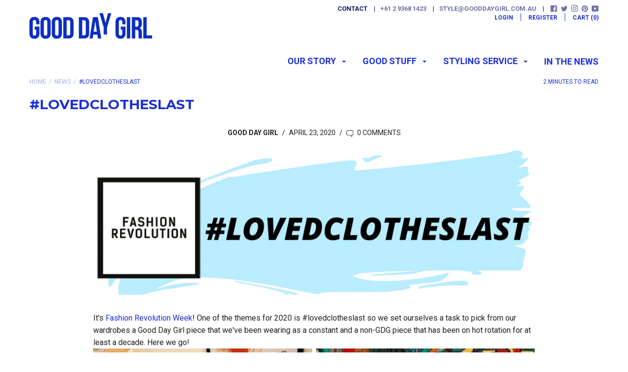

--- FILE ---
content_type: text/html; charset=utf-8
request_url: https://www.gooddaygirl.com.au/blogs/news/lovedclotheslast
body_size: 59281
content:
<!doctype html>

<!--[if IE 9 ]><html class="no-js csscalc no-flexbox ie9"><![endif]-->
<!--[if (gt IE 9)|!(IE)]><!--><html class="no-js"><!--<![endif]-->
<head>
  <meta charset="utf-8"> 
  <meta http-equiv="X-UA-Compatible" content="IE=edge,chrome=1">
  <meta name="viewport" content="width=device-width, initial-scale=1.0, height=device-height, minimum-scale=1.0, user-scalable=0">

  <title>
    #LOVEDCLOTHESLAST &ndash; Good Day Girl
  </title>

  
  <meta name="description" content="It&#39;s Fashion Revolution Week! One of the themes for 2020 is #lovedclotheslast so we set ourselves a task to pick from our wardrobes a Good Day Girl piece that we&#39;ve been wearing as a constant and a non-GDG piece that has been on hot rotation for at least a decade. Here we go!Alexia&#39;s most worn Good Day Girl Style: Padd">
  

  <link rel="canonical" href="https://www.gooddaygirl.com.au/blogs/news/lovedclotheslast">

  
  <link rel="preconnect" href="//cdn.shopify.com" crossorigin>
  <link rel="preconnect" href="//fonts.gstatic.com" crossorigin>

  
  <link rel="shortcut icon" href="//www.gooddaygirl.com.au/cdn/shop/files/GDG_favicon_32x32.jpg?v=1613682593" type="image/png">
  

  


  <meta property="og:type" content="article">
  <meta property="og:title" content="#LOVEDCLOTHESLAST">

  
    <meta property="og:image" content="http://www.gooddaygirl.com.au/cdn/shop/articles/LOVEDCLOTHESLAST_2_grande.png?v=1587619740">
    <meta property="og:image:secure_url" content="https://www.gooddaygirl.com.au/cdn/shop/articles/LOVEDCLOTHESLAST_2_grande.png?v=1587619740">
  



  <meta property="og:description" content="It&#39;s Fashion Revolution Week! One of the themes for 2020 is #lovedclotheslast so we set ourselves a task to pick from our wardrobes a Good Day Girl piece that we&#39;ve been wearing as a constant and a non-GDG piece that has been on hot rotation for at least a decade. Here we go!Alexia&#39;s most worn Good Day Girl Style: Padd">


<meta property="og:url" content="https://www.gooddaygirl.com.au/blogs/news/lovedclotheslast">
<meta property="og:site_name" content="Good Day Girl">





<meta name="twitter:card" content="summary">

  <meta name="twitter:title" content="#LOVEDCLOTHESLAST">
  <meta name="twitter:description" content="It&#39;s Fashion Revolution Week! One of the themes for 2020 is #lovedclotheslast so we set ourselves a task to pick from our wardrobes a Good Day Girl piece that we&#39;ve been wearing as a constant and a non-GDG piece that has been on hot rotation for at least a decade. Here we go!Alexia&#39;s most worn Good Day Girl Style: Paddington Shirt - Spring 2013&quot;Fave shirt still going from our first collection and pulled out every summer - super cool fabric from Japan and love long sleeves keeping the arms shady!&quot; Alexia&#39;s most long loved + worn piece in her wardrobe&quot;Like a vintage focused Bower Bird anything embroidered or shiny catches my eye!  I love the attention to detail, the laborious craftsmanship, the intricate designs and wonder where these garments might have been worn - perhaps only once, to a fabulously glamorous party.... I adore this">
  

  
    <meta property="twitter:image" content="//www.gooddaygirl.com.au/cdn/shop/articles/LOVEDCLOTHESLAST_2_medium.png?v=1587619740">
    <meta name="twitter:image:width" content="240">
    <meta name="twitter:image:height" content="240">
  

  
















  
  

  <link href="//fonts.googleapis.com/css?family=Montserrat:700|Roboto:300,400,700|Montserrat:700|Montserrat:700" rel="stylesheet" type="text/css" media="all" />


  <script>window.performance && window.performance.mark && window.performance.mark('shopify.content_for_header.start');</script><meta id="shopify-digital-wallet" name="shopify-digital-wallet" content="/16147035/digital_wallets/dialog">
<meta name="shopify-checkout-api-token" content="4bd77ef778d7c066359126d2ec6146e6">
<meta id="in-context-paypal-metadata" data-shop-id="16147035" data-venmo-supported="false" data-environment="production" data-locale="en_US" data-paypal-v4="true" data-currency="AUD">
<link rel="alternate" type="application/atom+xml" title="Feed" href="/blogs/news.atom" />
<script async="async" src="/checkouts/internal/preloads.js?locale=en-AU"></script>
<script id="shopify-features" type="application/json">{"accessToken":"4bd77ef778d7c066359126d2ec6146e6","betas":["rich-media-storefront-analytics"],"domain":"www.gooddaygirl.com.au","predictiveSearch":true,"shopId":16147035,"locale":"en"}</script>
<script>var Shopify = Shopify || {};
Shopify.shop = "gdg16.myshopify.com";
Shopify.locale = "en";
Shopify.currency = {"active":"AUD","rate":"1.0"};
Shopify.country = "AU";
Shopify.theme = {"name":"6 July 20 Copy of Focal","id":81639964730,"schema_name":"Focal","schema_version":"5.0.5","theme_store_id":714,"role":"main"};
Shopify.theme.handle = "null";
Shopify.theme.style = {"id":null,"handle":null};
Shopify.cdnHost = "www.gooddaygirl.com.au/cdn";
Shopify.routes = Shopify.routes || {};
Shopify.routes.root = "/";</script>
<script type="module">!function(o){(o.Shopify=o.Shopify||{}).modules=!0}(window);</script>
<script>!function(o){function n(){var o=[];function n(){o.push(Array.prototype.slice.apply(arguments))}return n.q=o,n}var t=o.Shopify=o.Shopify||{};t.loadFeatures=n(),t.autoloadFeatures=n()}(window);</script>
<script id="shop-js-analytics" type="application/json">{"pageType":"article"}</script>
<script defer="defer" async type="module" src="//www.gooddaygirl.com.au/cdn/shopifycloud/shop-js/modules/v2/client.init-shop-cart-sync_BdyHc3Nr.en.esm.js"></script>
<script defer="defer" async type="module" src="//www.gooddaygirl.com.au/cdn/shopifycloud/shop-js/modules/v2/chunk.common_Daul8nwZ.esm.js"></script>
<script type="module">
  await import("//www.gooddaygirl.com.au/cdn/shopifycloud/shop-js/modules/v2/client.init-shop-cart-sync_BdyHc3Nr.en.esm.js");
await import("//www.gooddaygirl.com.au/cdn/shopifycloud/shop-js/modules/v2/chunk.common_Daul8nwZ.esm.js");

  window.Shopify.SignInWithShop?.initShopCartSync?.({"fedCMEnabled":true,"windoidEnabled":true});

</script>
<script>(function() {
  var isLoaded = false;
  function asyncLoad() {
    if (isLoaded) return;
    isLoaded = true;
    var urls = ["https:\/\/chimpstatic.com\/mcjs-connected\/js\/users\/f47cea939e26ffd2722522c4e\/7d2b4d75bd04a0750887f2641.js?shop=gdg16.myshopify.com"];
    for (var i = 0; i < urls.length; i++) {
      var s = document.createElement('script');
      s.type = 'text/javascript';
      s.async = true;
      s.src = urls[i];
      var x = document.getElementsByTagName('script')[0];
      x.parentNode.insertBefore(s, x);
    }
  };
  if(window.attachEvent) {
    window.attachEvent('onload', asyncLoad);
  } else {
    window.addEventListener('load', asyncLoad, false);
  }
})();</script>
<script id="__st">var __st={"a":16147035,"offset":-18000,"reqid":"3dc4cced-fd67-4d94-b16d-8a79f69fac72-1768970622","pageurl":"www.gooddaygirl.com.au\/blogs\/news\/lovedclotheslast","s":"articles-388239720506","u":"deb437a8925c","p":"article","rtyp":"article","rid":388239720506};</script>
<script>window.ShopifyPaypalV4VisibilityTracking = true;</script>
<script id="captcha-bootstrap">!function(){'use strict';const t='contact',e='account',n='new_comment',o=[[t,t],['blogs',n],['comments',n],[t,'customer']],c=[[e,'customer_login'],[e,'guest_login'],[e,'recover_customer_password'],[e,'create_customer']],r=t=>t.map((([t,e])=>`form[action*='/${t}']:not([data-nocaptcha='true']) input[name='form_type'][value='${e}']`)).join(','),a=t=>()=>t?[...document.querySelectorAll(t)].map((t=>t.form)):[];function s(){const t=[...o],e=r(t);return a(e)}const i='password',u='form_key',d=['recaptcha-v3-token','g-recaptcha-response','h-captcha-response',i],f=()=>{try{return window.sessionStorage}catch{return}},m='__shopify_v',_=t=>t.elements[u];function p(t,e,n=!1){try{const o=window.sessionStorage,c=JSON.parse(o.getItem(e)),{data:r}=function(t){const{data:e,action:n}=t;return t[m]||n?{data:e,action:n}:{data:t,action:n}}(c);for(const[e,n]of Object.entries(r))t.elements[e]&&(t.elements[e].value=n);n&&o.removeItem(e)}catch(o){console.error('form repopulation failed',{error:o})}}const l='form_type',E='cptcha';function T(t){t.dataset[E]=!0}const w=window,h=w.document,L='Shopify',v='ce_forms',y='captcha';let A=!1;((t,e)=>{const n=(g='f06e6c50-85a8-45c8-87d0-21a2b65856fe',I='https://cdn.shopify.com/shopifycloud/storefront-forms-hcaptcha/ce_storefront_forms_captcha_hcaptcha.v1.5.2.iife.js',D={infoText:'Protected by hCaptcha',privacyText:'Privacy',termsText:'Terms'},(t,e,n)=>{const o=w[L][v],c=o.bindForm;if(c)return c(t,g,e,D).then(n);var r;o.q.push([[t,g,e,D],n]),r=I,A||(h.body.append(Object.assign(h.createElement('script'),{id:'captcha-provider',async:!0,src:r})),A=!0)});var g,I,D;w[L]=w[L]||{},w[L][v]=w[L][v]||{},w[L][v].q=[],w[L][y]=w[L][y]||{},w[L][y].protect=function(t,e){n(t,void 0,e),T(t)},Object.freeze(w[L][y]),function(t,e,n,w,h,L){const[v,y,A,g]=function(t,e,n){const i=e?o:[],u=t?c:[],d=[...i,...u],f=r(d),m=r(i),_=r(d.filter((([t,e])=>n.includes(e))));return[a(f),a(m),a(_),s()]}(w,h,L),I=t=>{const e=t.target;return e instanceof HTMLFormElement?e:e&&e.form},D=t=>v().includes(t);t.addEventListener('submit',(t=>{const e=I(t);if(!e)return;const n=D(e)&&!e.dataset.hcaptchaBound&&!e.dataset.recaptchaBound,o=_(e),c=g().includes(e)&&(!o||!o.value);(n||c)&&t.preventDefault(),c&&!n&&(function(t){try{if(!f())return;!function(t){const e=f();if(!e)return;const n=_(t);if(!n)return;const o=n.value;o&&e.removeItem(o)}(t);const e=Array.from(Array(32),(()=>Math.random().toString(36)[2])).join('');!function(t,e){_(t)||t.append(Object.assign(document.createElement('input'),{type:'hidden',name:u})),t.elements[u].value=e}(t,e),function(t,e){const n=f();if(!n)return;const o=[...t.querySelectorAll(`input[type='${i}']`)].map((({name:t})=>t)),c=[...d,...o],r={};for(const[a,s]of new FormData(t).entries())c.includes(a)||(r[a]=s);n.setItem(e,JSON.stringify({[m]:1,action:t.action,data:r}))}(t,e)}catch(e){console.error('failed to persist form',e)}}(e),e.submit())}));const S=(t,e)=>{t&&!t.dataset[E]&&(n(t,e.some((e=>e===t))),T(t))};for(const o of['focusin','change'])t.addEventListener(o,(t=>{const e=I(t);D(e)&&S(e,y())}));const B=e.get('form_key'),M=e.get(l),P=B&&M;t.addEventListener('DOMContentLoaded',(()=>{const t=y();if(P)for(const e of t)e.elements[l].value===M&&p(e,B);[...new Set([...A(),...v().filter((t=>'true'===t.dataset.shopifyCaptcha))])].forEach((e=>S(e,t)))}))}(h,new URLSearchParams(w.location.search),n,t,e,['guest_login'])})(!0,!0)}();</script>
<script integrity="sha256-4kQ18oKyAcykRKYeNunJcIwy7WH5gtpwJnB7kiuLZ1E=" data-source-attribution="shopify.loadfeatures" defer="defer" src="//www.gooddaygirl.com.au/cdn/shopifycloud/storefront/assets/storefront/load_feature-a0a9edcb.js" crossorigin="anonymous"></script>
<script data-source-attribution="shopify.dynamic_checkout.dynamic.init">var Shopify=Shopify||{};Shopify.PaymentButton=Shopify.PaymentButton||{isStorefrontPortableWallets:!0,init:function(){window.Shopify.PaymentButton.init=function(){};var t=document.createElement("script");t.src="https://www.gooddaygirl.com.au/cdn/shopifycloud/portable-wallets/latest/portable-wallets.en.js",t.type="module",document.head.appendChild(t)}};
</script>
<script data-source-attribution="shopify.dynamic_checkout.buyer_consent">
  function portableWalletsHideBuyerConsent(e){var t=document.getElementById("shopify-buyer-consent"),n=document.getElementById("shopify-subscription-policy-button");t&&n&&(t.classList.add("hidden"),t.setAttribute("aria-hidden","true"),n.removeEventListener("click",e))}function portableWalletsShowBuyerConsent(e){var t=document.getElementById("shopify-buyer-consent"),n=document.getElementById("shopify-subscription-policy-button");t&&n&&(t.classList.remove("hidden"),t.removeAttribute("aria-hidden"),n.addEventListener("click",e))}window.Shopify?.PaymentButton&&(window.Shopify.PaymentButton.hideBuyerConsent=portableWalletsHideBuyerConsent,window.Shopify.PaymentButton.showBuyerConsent=portableWalletsShowBuyerConsent);
</script>
<script data-source-attribution="shopify.dynamic_checkout.cart.bootstrap">document.addEventListener("DOMContentLoaded",(function(){function t(){return document.querySelector("shopify-accelerated-checkout-cart, shopify-accelerated-checkout")}if(t())Shopify.PaymentButton.init();else{new MutationObserver((function(e,n){t()&&(Shopify.PaymentButton.init(),n.disconnect())})).observe(document.body,{childList:!0,subtree:!0})}}));
</script>
<link id="shopify-accelerated-checkout-styles" rel="stylesheet" media="screen" href="https://www.gooddaygirl.com.au/cdn/shopifycloud/portable-wallets/latest/accelerated-checkout-backwards-compat.css" crossorigin="anonymous">
<style id="shopify-accelerated-checkout-cart">
        #shopify-buyer-consent {
  margin-top: 1em;
  display: inline-block;
  width: 100%;
}

#shopify-buyer-consent.hidden {
  display: none;
}

#shopify-subscription-policy-button {
  background: none;
  border: none;
  padding: 0;
  text-decoration: underline;
  font-size: inherit;
  cursor: pointer;
}

#shopify-subscription-policy-button::before {
  box-shadow: none;
}

      </style>

<script>window.performance && window.performance.mark && window.performance.mark('shopify.content_for_header.end');</script>

  <link href="//www.gooddaygirl.com.au/cdn/shop/t/9/assets/theme.scss.css?v=51823958856079452841674769179" rel="stylesheet" type="text/css" media="all" />

  <script>
    // This allows to expose several variables to the global scope, to be used in scripts
    window.shop = {
      template: "article",
      currentPage: 1,
      shopCurrency: "AUD",
      moneyFormat: "${{amount}}",
      moneyWithCurrencyFormat: "${{amount}} AUD",
      collectionSortBy: null
    };

    window.languages = {
      autocompleteStartingAt: "Starting at",
      autocompletePageType: "Page",
      autocompleteSeeAll: "See all results",
      recoverPassword: "Recover your password",
      cartTerms: "You need to accept terms and conditions",
      cartEstimatedShipping: "+ estimated shipping:",
      shippingEstimatorSubmit: "Estimate",
      shippingEstimatorSubmitting: "Estimating...",
      shippingEstimatorNoRates: "We do not ship to this destination",
      shippingEstimatorRates: "Available shipping rates:",
      shippingEstimatorError: "There are some errors:",
      productAddedStatus: "Product was successfully added!",
      unavailableLabel: "Unavailable",
      soldOutLabel: "Sold out",
      addToCartLabel: "Add to cart",
      addingToCartLabel: "Adding to cart..."
    }
  </script>
<link href="https://monorail-edge.shopifysvc.com" rel="dns-prefetch">
<script>(function(){if ("sendBeacon" in navigator && "performance" in window) {try {var session_token_from_headers = performance.getEntriesByType('navigation')[0].serverTiming.find(x => x.name == '_s').description;} catch {var session_token_from_headers = undefined;}var session_cookie_matches = document.cookie.match(/_shopify_s=([^;]*)/);var session_token_from_cookie = session_cookie_matches && session_cookie_matches.length === 2 ? session_cookie_matches[1] : "";var session_token = session_token_from_headers || session_token_from_cookie || "";function handle_abandonment_event(e) {var entries = performance.getEntries().filter(function(entry) {return /monorail-edge.shopifysvc.com/.test(entry.name);});if (!window.abandonment_tracked && entries.length === 0) {window.abandonment_tracked = true;var currentMs = Date.now();var navigation_start = performance.timing.navigationStart;var payload = {shop_id: 16147035,url: window.location.href,navigation_start,duration: currentMs - navigation_start,session_token,page_type: "article"};window.navigator.sendBeacon("https://monorail-edge.shopifysvc.com/v1/produce", JSON.stringify({schema_id: "online_store_buyer_site_abandonment/1.1",payload: payload,metadata: {event_created_at_ms: currentMs,event_sent_at_ms: currentMs}}));}}window.addEventListener('pagehide', handle_abandonment_event);}}());</script>
<script id="web-pixels-manager-setup">(function e(e,d,r,n,o){if(void 0===o&&(o={}),!Boolean(null===(a=null===(i=window.Shopify)||void 0===i?void 0:i.analytics)||void 0===a?void 0:a.replayQueue)){var i,a;window.Shopify=window.Shopify||{};var t=window.Shopify;t.analytics=t.analytics||{};var s=t.analytics;s.replayQueue=[],s.publish=function(e,d,r){return s.replayQueue.push([e,d,r]),!0};try{self.performance.mark("wpm:start")}catch(e){}var l=function(){var e={modern:/Edge?\/(1{2}[4-9]|1[2-9]\d|[2-9]\d{2}|\d{4,})\.\d+(\.\d+|)|Firefox\/(1{2}[4-9]|1[2-9]\d|[2-9]\d{2}|\d{4,})\.\d+(\.\d+|)|Chrom(ium|e)\/(9{2}|\d{3,})\.\d+(\.\d+|)|(Maci|X1{2}).+ Version\/(15\.\d+|(1[6-9]|[2-9]\d|\d{3,})\.\d+)([,.]\d+|)( \(\w+\)|)( Mobile\/\w+|) Safari\/|Chrome.+OPR\/(9{2}|\d{3,})\.\d+\.\d+|(CPU[ +]OS|iPhone[ +]OS|CPU[ +]iPhone|CPU IPhone OS|CPU iPad OS)[ +]+(15[._]\d+|(1[6-9]|[2-9]\d|\d{3,})[._]\d+)([._]\d+|)|Android:?[ /-](13[3-9]|1[4-9]\d|[2-9]\d{2}|\d{4,})(\.\d+|)(\.\d+|)|Android.+Firefox\/(13[5-9]|1[4-9]\d|[2-9]\d{2}|\d{4,})\.\d+(\.\d+|)|Android.+Chrom(ium|e)\/(13[3-9]|1[4-9]\d|[2-9]\d{2}|\d{4,})\.\d+(\.\d+|)|SamsungBrowser\/([2-9]\d|\d{3,})\.\d+/,legacy:/Edge?\/(1[6-9]|[2-9]\d|\d{3,})\.\d+(\.\d+|)|Firefox\/(5[4-9]|[6-9]\d|\d{3,})\.\d+(\.\d+|)|Chrom(ium|e)\/(5[1-9]|[6-9]\d|\d{3,})\.\d+(\.\d+|)([\d.]+$|.*Safari\/(?![\d.]+ Edge\/[\d.]+$))|(Maci|X1{2}).+ Version\/(10\.\d+|(1[1-9]|[2-9]\d|\d{3,})\.\d+)([,.]\d+|)( \(\w+\)|)( Mobile\/\w+|) Safari\/|Chrome.+OPR\/(3[89]|[4-9]\d|\d{3,})\.\d+\.\d+|(CPU[ +]OS|iPhone[ +]OS|CPU[ +]iPhone|CPU IPhone OS|CPU iPad OS)[ +]+(10[._]\d+|(1[1-9]|[2-9]\d|\d{3,})[._]\d+)([._]\d+|)|Android:?[ /-](13[3-9]|1[4-9]\d|[2-9]\d{2}|\d{4,})(\.\d+|)(\.\d+|)|Mobile Safari.+OPR\/([89]\d|\d{3,})\.\d+\.\d+|Android.+Firefox\/(13[5-9]|1[4-9]\d|[2-9]\d{2}|\d{4,})\.\d+(\.\d+|)|Android.+Chrom(ium|e)\/(13[3-9]|1[4-9]\d|[2-9]\d{2}|\d{4,})\.\d+(\.\d+|)|Android.+(UC? ?Browser|UCWEB|U3)[ /]?(15\.([5-9]|\d{2,})|(1[6-9]|[2-9]\d|\d{3,})\.\d+)\.\d+|SamsungBrowser\/(5\.\d+|([6-9]|\d{2,})\.\d+)|Android.+MQ{2}Browser\/(14(\.(9|\d{2,})|)|(1[5-9]|[2-9]\d|\d{3,})(\.\d+|))(\.\d+|)|K[Aa][Ii]OS\/(3\.\d+|([4-9]|\d{2,})\.\d+)(\.\d+|)/},d=e.modern,r=e.legacy,n=navigator.userAgent;return n.match(d)?"modern":n.match(r)?"legacy":"unknown"}(),u="modern"===l?"modern":"legacy",c=(null!=n?n:{modern:"",legacy:""})[u],f=function(e){return[e.baseUrl,"/wpm","/b",e.hashVersion,"modern"===e.buildTarget?"m":"l",".js"].join("")}({baseUrl:d,hashVersion:r,buildTarget:u}),m=function(e){var d=e.version,r=e.bundleTarget,n=e.surface,o=e.pageUrl,i=e.monorailEndpoint;return{emit:function(e){var a=e.status,t=e.errorMsg,s=(new Date).getTime(),l=JSON.stringify({metadata:{event_sent_at_ms:s},events:[{schema_id:"web_pixels_manager_load/3.1",payload:{version:d,bundle_target:r,page_url:o,status:a,surface:n,error_msg:t},metadata:{event_created_at_ms:s}}]});if(!i)return console&&console.warn&&console.warn("[Web Pixels Manager] No Monorail endpoint provided, skipping logging."),!1;try{return self.navigator.sendBeacon.bind(self.navigator)(i,l)}catch(e){}var u=new XMLHttpRequest;try{return u.open("POST",i,!0),u.setRequestHeader("Content-Type","text/plain"),u.send(l),!0}catch(e){return console&&console.warn&&console.warn("[Web Pixels Manager] Got an unhandled error while logging to Monorail."),!1}}}}({version:r,bundleTarget:l,surface:e.surface,pageUrl:self.location.href,monorailEndpoint:e.monorailEndpoint});try{o.browserTarget=l,function(e){var d=e.src,r=e.async,n=void 0===r||r,o=e.onload,i=e.onerror,a=e.sri,t=e.scriptDataAttributes,s=void 0===t?{}:t,l=document.createElement("script"),u=document.querySelector("head"),c=document.querySelector("body");if(l.async=n,l.src=d,a&&(l.integrity=a,l.crossOrigin="anonymous"),s)for(var f in s)if(Object.prototype.hasOwnProperty.call(s,f))try{l.dataset[f]=s[f]}catch(e){}if(o&&l.addEventListener("load",o),i&&l.addEventListener("error",i),u)u.appendChild(l);else{if(!c)throw new Error("Did not find a head or body element to append the script");c.appendChild(l)}}({src:f,async:!0,onload:function(){if(!function(){var e,d;return Boolean(null===(d=null===(e=window.Shopify)||void 0===e?void 0:e.analytics)||void 0===d?void 0:d.initialized)}()){var d=window.webPixelsManager.init(e)||void 0;if(d){var r=window.Shopify.analytics;r.replayQueue.forEach((function(e){var r=e[0],n=e[1],o=e[2];d.publishCustomEvent(r,n,o)})),r.replayQueue=[],r.publish=d.publishCustomEvent,r.visitor=d.visitor,r.initialized=!0}}},onerror:function(){return m.emit({status:"failed",errorMsg:"".concat(f," has failed to load")})},sri:function(e){var d=/^sha384-[A-Za-z0-9+/=]+$/;return"string"==typeof e&&d.test(e)}(c)?c:"",scriptDataAttributes:o}),m.emit({status:"loading"})}catch(e){m.emit({status:"failed",errorMsg:(null==e?void 0:e.message)||"Unknown error"})}}})({shopId: 16147035,storefrontBaseUrl: "https://www.gooddaygirl.com.au",extensionsBaseUrl: "https://extensions.shopifycdn.com/cdn/shopifycloud/web-pixels-manager",monorailEndpoint: "https://monorail-edge.shopifysvc.com/unstable/produce_batch",surface: "storefront-renderer",enabledBetaFlags: ["2dca8a86"],webPixelsConfigList: [{"id":"shopify-app-pixel","configuration":"{}","eventPayloadVersion":"v1","runtimeContext":"STRICT","scriptVersion":"0450","apiClientId":"shopify-pixel","type":"APP","privacyPurposes":["ANALYTICS","MARKETING"]},{"id":"shopify-custom-pixel","eventPayloadVersion":"v1","runtimeContext":"LAX","scriptVersion":"0450","apiClientId":"shopify-pixel","type":"CUSTOM","privacyPurposes":["ANALYTICS","MARKETING"]}],isMerchantRequest: false,initData: {"shop":{"name":"Good Day Girl","paymentSettings":{"currencyCode":"AUD"},"myshopifyDomain":"gdg16.myshopify.com","countryCode":"AU","storefrontUrl":"https:\/\/www.gooddaygirl.com.au"},"customer":null,"cart":null,"checkout":null,"productVariants":[],"purchasingCompany":null},},"https://www.gooddaygirl.com.au/cdn","fcfee988w5aeb613cpc8e4bc33m6693e112",{"modern":"","legacy":""},{"shopId":"16147035","storefrontBaseUrl":"https:\/\/www.gooddaygirl.com.au","extensionBaseUrl":"https:\/\/extensions.shopifycdn.com\/cdn\/shopifycloud\/web-pixels-manager","surface":"storefront-renderer","enabledBetaFlags":"[\"2dca8a86\"]","isMerchantRequest":"false","hashVersion":"fcfee988w5aeb613cpc8e4bc33m6693e112","publish":"custom","events":"[[\"page_viewed\",{}]]"});</script><script>
  window.ShopifyAnalytics = window.ShopifyAnalytics || {};
  window.ShopifyAnalytics.meta = window.ShopifyAnalytics.meta || {};
  window.ShopifyAnalytics.meta.currency = 'AUD';
  var meta = {"page":{"pageType":"article","resourceType":"article","resourceId":388239720506,"requestId":"3dc4cced-fd67-4d94-b16d-8a79f69fac72-1768970622"}};
  for (var attr in meta) {
    window.ShopifyAnalytics.meta[attr] = meta[attr];
  }
</script>
<script class="analytics">
  (function () {
    var customDocumentWrite = function(content) {
      var jquery = null;

      if (window.jQuery) {
        jquery = window.jQuery;
      } else if (window.Checkout && window.Checkout.$) {
        jquery = window.Checkout.$;
      }

      if (jquery) {
        jquery('body').append(content);
      }
    };

    var hasLoggedConversion = function(token) {
      if (token) {
        return document.cookie.indexOf('loggedConversion=' + token) !== -1;
      }
      return false;
    }

    var setCookieIfConversion = function(token) {
      if (token) {
        var twoMonthsFromNow = new Date(Date.now());
        twoMonthsFromNow.setMonth(twoMonthsFromNow.getMonth() + 2);

        document.cookie = 'loggedConversion=' + token + '; expires=' + twoMonthsFromNow;
      }
    }

    var trekkie = window.ShopifyAnalytics.lib = window.trekkie = window.trekkie || [];
    if (trekkie.integrations) {
      return;
    }
    trekkie.methods = [
      'identify',
      'page',
      'ready',
      'track',
      'trackForm',
      'trackLink'
    ];
    trekkie.factory = function(method) {
      return function() {
        var args = Array.prototype.slice.call(arguments);
        args.unshift(method);
        trekkie.push(args);
        return trekkie;
      };
    };
    for (var i = 0; i < trekkie.methods.length; i++) {
      var key = trekkie.methods[i];
      trekkie[key] = trekkie.factory(key);
    }
    trekkie.load = function(config) {
      trekkie.config = config || {};
      trekkie.config.initialDocumentCookie = document.cookie;
      var first = document.getElementsByTagName('script')[0];
      var script = document.createElement('script');
      script.type = 'text/javascript';
      script.onerror = function(e) {
        var scriptFallback = document.createElement('script');
        scriptFallback.type = 'text/javascript';
        scriptFallback.onerror = function(error) {
                var Monorail = {
      produce: function produce(monorailDomain, schemaId, payload) {
        var currentMs = new Date().getTime();
        var event = {
          schema_id: schemaId,
          payload: payload,
          metadata: {
            event_created_at_ms: currentMs,
            event_sent_at_ms: currentMs
          }
        };
        return Monorail.sendRequest("https://" + monorailDomain + "/v1/produce", JSON.stringify(event));
      },
      sendRequest: function sendRequest(endpointUrl, payload) {
        // Try the sendBeacon API
        if (window && window.navigator && typeof window.navigator.sendBeacon === 'function' && typeof window.Blob === 'function' && !Monorail.isIos12()) {
          var blobData = new window.Blob([payload], {
            type: 'text/plain'
          });

          if (window.navigator.sendBeacon(endpointUrl, blobData)) {
            return true;
          } // sendBeacon was not successful

        } // XHR beacon

        var xhr = new XMLHttpRequest();

        try {
          xhr.open('POST', endpointUrl);
          xhr.setRequestHeader('Content-Type', 'text/plain');
          xhr.send(payload);
        } catch (e) {
          console.log(e);
        }

        return false;
      },
      isIos12: function isIos12() {
        return window.navigator.userAgent.lastIndexOf('iPhone; CPU iPhone OS 12_') !== -1 || window.navigator.userAgent.lastIndexOf('iPad; CPU OS 12_') !== -1;
      }
    };
    Monorail.produce('monorail-edge.shopifysvc.com',
      'trekkie_storefront_load_errors/1.1',
      {shop_id: 16147035,
      theme_id: 81639964730,
      app_name: "storefront",
      context_url: window.location.href,
      source_url: "//www.gooddaygirl.com.au/cdn/s/trekkie.storefront.cd680fe47e6c39ca5d5df5f0a32d569bc48c0f27.min.js"});

        };
        scriptFallback.async = true;
        scriptFallback.src = '//www.gooddaygirl.com.au/cdn/s/trekkie.storefront.cd680fe47e6c39ca5d5df5f0a32d569bc48c0f27.min.js';
        first.parentNode.insertBefore(scriptFallback, first);
      };
      script.async = true;
      script.src = '//www.gooddaygirl.com.au/cdn/s/trekkie.storefront.cd680fe47e6c39ca5d5df5f0a32d569bc48c0f27.min.js';
      first.parentNode.insertBefore(script, first);
    };
    trekkie.load(
      {"Trekkie":{"appName":"storefront","development":false,"defaultAttributes":{"shopId":16147035,"isMerchantRequest":null,"themeId":81639964730,"themeCityHash":"10904429939239958017","contentLanguage":"en","currency":"AUD","eventMetadataId":"dbea8b11-596d-47aa-bb6a-59be9969d6a3"},"isServerSideCookieWritingEnabled":true,"monorailRegion":"shop_domain","enabledBetaFlags":["65f19447"]},"Session Attribution":{},"S2S":{"facebookCapiEnabled":false,"source":"trekkie-storefront-renderer","apiClientId":580111}}
    );

    var loaded = false;
    trekkie.ready(function() {
      if (loaded) return;
      loaded = true;

      window.ShopifyAnalytics.lib = window.trekkie;

      var originalDocumentWrite = document.write;
      document.write = customDocumentWrite;
      try { window.ShopifyAnalytics.merchantGoogleAnalytics.call(this); } catch(error) {};
      document.write = originalDocumentWrite;

      window.ShopifyAnalytics.lib.page(null,{"pageType":"article","resourceType":"article","resourceId":388239720506,"requestId":"3dc4cced-fd67-4d94-b16d-8a79f69fac72-1768970622","shopifyEmitted":true});

      var match = window.location.pathname.match(/checkouts\/(.+)\/(thank_you|post_purchase)/)
      var token = match? match[1]: undefined;
      if (!hasLoggedConversion(token)) {
        setCookieIfConversion(token);
        
      }
    });


        var eventsListenerScript = document.createElement('script');
        eventsListenerScript.async = true;
        eventsListenerScript.src = "//www.gooddaygirl.com.au/cdn/shopifycloud/storefront/assets/shop_events_listener-3da45d37.js";
        document.getElementsByTagName('head')[0].appendChild(eventsListenerScript);

})();</script>
<script
  defer
  src="https://www.gooddaygirl.com.au/cdn/shopifycloud/perf-kit/shopify-perf-kit-3.0.4.min.js"
  data-application="storefront-renderer"
  data-shop-id="16147035"
  data-render-region="gcp-us-central1"
  data-page-type="article"
  data-theme-instance-id="81639964730"
  data-theme-name="Focal"
  data-theme-version="5.0.5"
  data-monorail-region="shop_domain"
  data-resource-timing-sampling-rate="10"
  data-shs="true"
  data-shs-beacon="true"
  data-shs-export-with-fetch="true"
  data-shs-logs-sample-rate="1"
  data-shs-beacon-endpoint="https://www.gooddaygirl.com.au/api/collect"
></script>
</head>



<body itemscope itemtype="//schema.org/WebPage" class="focal focal--v5 template-article ">
  

<svg style="position: absolute; width: 0; height: 0;" width="0" height="0" version="1.1" xmlns="http://www.w3.org/2000/svg" xmlns:xlink="http://www.w3.org/1999/xlink">
  <defs>
    <symbol id="icon-amazon-payments" viewBox="0 0 1634 1024">
      <title>amazon-payments</title>
      <path class="path1" d="M329.195 657.054c-8.192 0-15.438 0.946-23.315 3.467v100.825c7.875 3.779 14.179 5.355 22.683 5.355 30.563 0 48.835-21.107 48.835-56.083 0-33.714-17.96-53.563-48.203-53.563zM946.118 657.054c-18.906 0-32.768 16.384-34.343 40.014h65.851c-1.259-20.48-11.342-40.014-31.507-40.014zM447.661 721.33c-7.563 3.779-11.659 11.027-11.659 20.163 0 15.438 9.451 25.203 24.259 25.203 16.699 0 29.299-11.027 37.491-19.534v-32.139l-23.315 0.627c-11.971 0.627-20.163 2.203-26.779 5.672zM436.319 376.004c-20.48 0-42.535 4.411-42.535 28.672 0 12.288 6.299 20.795 17.33 20.795 7.875 0 15.123-5.042 19.851-12.915 5.672-9.768 5.355-19.219 5.355-30.247v-6.299zM1070.884 322.444c-21.107 0-22.371 28.672-22.371 46.631s-0.315 56.083 22.055 56.083c22.055 0 23.315-30.875 23.315-49.779 0-12.288-0.627-27.098-4.411-38.755-3.15-10.083-9.768-14.179-18.587-14.179zM767.781 404.992c0 12.288 6.299 20.795 17.33 20.795 7.875 0 15.123-5.042 19.851-12.915 5.672-9.768 5.355-19.219 5.355-30.247v-6.299c-20.48-0.315-42.535 4.096-42.535 28.672zM1374.621 140.643h-1115.375c-52.931 0-96.099 48.203-96.099 107.443v604.317c0 59.547 43.163 107.443 96.099 107.443h1115.375c52.931 0 96.099-48.203 96.099-107.443v-604.317c0-59.235-42.851-107.443-96.099-107.443zM879.947 422.002c0-3.467 0-9.138 3.467-14.491l56.395-80.659h-49.152c-2.835 0-5.355-2.203-5.355-5.355v-20.795c0-3.15 2.522-5.355 5.355-5.355h93.891c2.835 0 5.355 2.203 5.355 5.355v17.96c0 2.835-2.522 6.931-6.931 13.234l-48.523 69.315c17.96-0.315 37.179 2.203 53.563 11.342 3.779 2.203 4.723 5.042 5.042 8.192v22.371c0 3.15-3.467 6.618-6.931 4.723-28.987-15.123-67.111-16.699-99.251 0.315-3.15 1.574-6.618-1.891-6.618-4.723v-21.426zM882.785 473.677c30.563-21.426 80.975-15.438 86.643-8.192 5.987 7.246-1.574 57.659-30.247 81.603-4.411 3.779-8.507 1.574-6.618-3.15 6.618-16.067 21.107-52.299 14.179-61.123s-45.371-4.096-62.699-2.203c-5.355 0.946-5.987-3.779-1.259-6.931zM806.853 328.743c-3.467-5.355-10.083-7.563-16.067-7.563-11.027 0-20.48 5.672-23.002 17.33-0.627 2.522-2.522 5.042-5.042 5.355l-27.726-2.835c-2.203-0.627-5.042-2.522-4.411-5.987 6.299-33.714 36.547-43.795 63.961-43.795 13.864 0 32.139 3.779 42.851 14.179 13.864 12.915 12.603 30.247 12.603 49.152v44.427c0 13.234 5.672 19.219 10.714 26.467 1.891 2.522 2.203 5.672 0 7.563-5.987 5.042-16.067 13.864-22.055 18.906v0c-1.891 1.574-4.723 1.891-6.618 0.627-9.451-7.875-11.027-11.659-16.384-18.906-15.755 16.067-26.779 20.795-46.947 20.795-23.947 0-42.851-14.81-42.851-44.427 0-23.315 12.603-39.067 30.563-46.631 15.438-6.931 37.179-8.192 53.563-9.768v-3.779c0.315-7.246 0.946-15.123-3.15-21.107zM509.417 301.017c0-2.835 2.522-5.355 5.355-5.355h26.467c2.835 0 5.042 2.203 5.355 5.042v19.219h0.627c6.931-18.587 19.851-27.098 37.491-27.098 17.96 0 28.987 8.507 36.864 27.098 6.931-18.587 22.683-27.098 39.385-27.098 11.971 0 25.203 5.042 33.083 16.067 9.138 12.288 7.246 30.247 7.246 46.002v92.315c0 2.835-2.522 5.355-5.672 5.355h-28.355c-2.835-0.315-5.042-2.522-5.042-5.355v-77.825c0-6.299 0.627-21.426-0.627-27.411-2.203-9.768-8.507-12.603-16.699-12.603-6.931 0-14.179 4.723-17.011 11.971s-2.522 19.851-2.522 28.043v77.507c0 2.835-2.522 5.355-5.355 5.355h-28.672c-2.835-0.315-5.042-2.522-5.042-5.355v-77.507c0-16.384 2.522-40.331-17.643-40.331-20.48 0-19.851 23.315-19.851 40.331v77.507c0 2.835-2.522 5.355-5.355 5.355h-28.672c-2.835-0.315-5.042-2.203-5.042-4.723v-146.51zM731.861 533.861c59.547 0 124.774-12.288 184.636-37.81 9.138-3.779 16.699 5.987 7.875 12.603-53.563 39.385-131.39 60.491-198.183 60.491-93.891 0-178.332-34.659-241.98-92.315-5.042-4.411-0.627-10.714 5.355-7.246 69.003 40.014 154.074 64.275 242.292 64.275zM432.853 328.743c-3.467-5.355-10.083-7.563-16.067-7.563-11.027 0-20.48 5.672-23.002 17.33-0.315 2.522-2.203 5.042-5.042 5.355l-27.726-2.835c-2.203-0.627-5.042-2.522-4.411-5.987 6.299-33.714 36.547-43.795 63.961-43.795 13.864 0 32.139 3.779 42.851 14.179 13.864 12.915 12.603 30.247 12.603 49.152v44.427c0 13.234 5.672 19.219 10.714 26.467 1.891 2.522 2.203 5.672 0 7.563-5.987 5.042-16.067 13.864-22.055 18.906v0c-1.891 1.574-4.723 1.891-6.618 0.627-9.451-7.875-11.027-11.659-16.384-18.906-15.755 16.067-26.779 20.795-46.947 20.795-23.947 0-42.851-14.81-42.851-44.427 0-23.315 12.603-39.067 30.563-46.631 15.438-6.931 37.179-8.192 53.563-9.768v-3.779c0.315-7.246 0.627-15.123-3.15-21.107zM328.563 787.18c-7.563 0-15.438-1.574-22.683-4.096v66.795c0 1.891-1.574 3.15-3.15 3.15h-15.438c-1.891 0-3.15-1.574-3.15-3.15v-201.651c0-1.259 0.946-2.522 1.891-2.835 13.864-5.355 29.299-8.192 43.163-8.192 44.11 0 70.579 27.726 70.579 74.355 0.315 44.427-28.987 75.619-71.207 75.619zM504.689 784.345c-1.574 0-2.835-0.946-3.15-2.522l-2.203-11.027c-12.288 11.027-25.835 16.384-40.014 16.384-27.098 0-46.002-18.587-46.002-45.056 0-18.275 8.819-32.451 25.203-40.014 9.768-4.411 20.48-5.672 34.971-6.299l24.576-0.627v-7.246c0-19.534-9.768-30.247-27.726-30.247-16.699 0-27.098 5.355-36.864 11.342-0.627 0.627-1.574 0.627-2.522 0.315s-1.574-0.627-1.891-1.574l-6.618-11.971c-0.946-1.574-0.315-3.467 0.946-4.411 18.275-11.971 35.918-14.491 47.577-14.491 31.193 0 49.152 17.643 49.152 48.523v43.481c0 28.043 0.946 43.795 2.835 51.043 0.315 0.946 0 1.891-0.627 2.835-0.627 0.627-1.574 1.259-2.522 1.259h-15.123zM656.874 644.451l-50.727 150.926c-17.33 50.727-39.385 57.659-60.491 57.659-9.138 0-15.438-1.259-22.683-4.096-1.574-0.627-2.203-2.203-1.891-3.779l3.467-13.547c0.315-0.946 0.946-1.574 1.574-2.203 0.946-0.315 1.891-0.315 2.522 0 5.355 2.203 11.027 3.15 17.011 3.15 19.219 0 32.768-15.755 42.535-49.779l-59.865-138.006c-0.315-0.946-0.315-2.203 0.315-3.15s1.574-1.574 2.522-1.574h17.643c1.259 0 2.522 0.627 2.835 1.891l46.631 109.646 35.603-109.334c0.315-1.259 1.574-2.203 3.15-2.203h16.699c0.946 0 1.891 0.627 2.522 1.259 0.627 1.259 0.946 2.203 0.627 3.15zM867.347 780.879c0 1.891-1.574 3.15-3.15 3.15h-15.438c-1.891 0-3.15-1.574-3.15-3.15v-87.591c0-25.203-6.618-35.603-22.371-35.603-16.067 0-31.193 11.342-42.851 21.739 0.315 2.835 0.315 5.672 0.315 8.507v93.263c0 1.891-1.574 3.15-3.15 3.15h-15.438c-1.891 0-3.15-1.574-3.15-3.15v-87.591c0-25.203-6.618-35.603-22.371-35.603s-29.931 10.395-42.851 21.739v101.771c0 1.891-1.574 3.15-3.15 3.15h-15.438c-1.891 0-3.15-1.574-3.15-3.15v-137.374c0-1.891 1.574-3.15 3.15-3.15h12.915c1.574 0 2.835 1.259 3.15 2.835l1.574 12.915c16.067-12.915 30.875-18.906 46.002-18.906 16.384 0 29.299 8.192 36.235 22.371 17.33-14.81 34.343-22.371 50.411-22.371 20.163 0 41.906 13.234 41.906 50.727v92.315zM1001.252 713.452c0 1.891-1.574 3.15-3.15 3.15h-86.331c1.259 23.63 13.547 50.098 45.371 50.098 13.234 0 24.576-4.723 31.822-8.819 0.627-0.315 1.574-0.627 2.522-0.315s1.574 0.946 1.891 1.574l5.355 11.342c0.627 1.574 0.315 3.15-1.259 4.096-11.342 7.563-28.355 12.603-43.481 12.603-39.699 0-65.219-30.247-65.219-77.195 0-42.851 23.63-72.779 57.343-72.779 34.027 0 55.139 27.726 55.139 72.779v3.467zM1134.847 780.879c0 1.891-1.574 3.15-3.15 3.15h-15.438c-1.891 0-3.15-1.574-3.15-3.15v-87.591c0-32.139-13.234-35.603-23.315-35.603-15.755 0-29.931 10.395-42.851 21.739v101.771c0 1.891-1.574 3.15-3.15 3.15h-15.438c-1.891 0-3.15-1.574-3.15-3.15v-137.374c0-1.891 1.574-3.15 3.15-3.15h12.915c1.574 0 2.835 1.259 3.15 2.835l1.574 12.915c16.067-12.915 30.875-18.906 46.002-18.906 20.795 0 42.851 13.234 42.851 50.727v92.633zM1070.572 455.405c-41.587 0-64.275-36.547-64.275-81.603 0-45.683 23.002-80.975 64.275-80.975 42.219 0 65.219 36.235 65.219 82.547 0 44.427-25.203 80.027-65.219 80.027zM1238.189 774.26c-7.875 5.987-20.48 12.915-34.027 12.915-19.534 0-30.247-11.659-30.247-33.083v-93.891h-19.219c-1.891 0-3.15-1.574-3.15-3.15v-13.234c0-1.891 1.574-3.15 3.15-3.15h19.219v-27.726c0-1.259 0.946-2.522 2.203-3.15l15.438-5.355c0.946-0.315 2.203-0.315 2.835 0.315 0.946 0.627 1.259 1.574 1.259 2.522v33.083h37.491c0.946 0 2.203 0.627 2.522 1.259 0.627 0.946 0.627 1.891 0.315 2.835l-5.355 13.234c-0.627 1.259-1.574 1.891-3.15 1.891h-32.139v92.633c0 12.603 6.299 13.864 11.342 13.864 8.192 0 16.384-4.723 22.371-9.138 0.627-0.627 1.891-0.627 2.522-0.315 0.946 0.315 1.574 0.946 2.203 1.891l5.355 11.342c0.627 1.891 0 3.467-0.946 4.411zM1235.041 447.527v-79.399c0-16.067 1.891-39.385-17.96-39.385-6.931 0-13.234 4.723-16.384 11.659-4.096 8.819-4.411 17.96-4.411 27.726v78.771c0 2.835-2.522 5.355-5.672 5.355h-28.355c-2.835-0.315-5.042-2.522-5.042-5.355v-146.51c0.315-2.522 2.522-4.723 5.355-4.723h26.467c2.522 0 4.411 1.891 5.042 4.096v22.371h0.627c7.875-20.163 19.219-29.618 38.755-29.618 12.915 0 25.203 4.723 33.395 17.33 7.563 11.659 7.563 31.507 7.563 45.683v92.315c-0.315 2.522-2.522 4.723-5.355 4.723h-28.672c-2.835-0.627-5.042-2.522-5.355-5.042zM1290.493 787.18c-18.587 0-32.451-7.246-39.067-11.659-1.259-0.946-1.891-2.522-1.259-3.779l5.355-12.603c0.315-0.946 0.946-1.574 1.891-1.891s1.891-0.315 2.522 0.315c6.299 3.779 15.755 9.138 31.507 9.138 8.507 0 28.355-2.203 28.355-21.739 0-13.234-11.971-18.587-26.151-24.891l-2.522-1.259c-15.755-7.246-35.603-16.067-35.603-42.535 0-19.534 14.491-39.385 46.947-39.385 13.864 0 25.522 3.467 32.768 6.618 1.259 0.627 1.891 1.574 1.891 2.835v14.179c0 0.946-0.627 2.203-1.574 2.522-0.946 0.627-2.203 0.627-3.15 0.315-7.246-3.467-16.699-6.618-29.618-6.618-17.33 0-26.151 5.987-26.151 17.96 0 12.288 10.395 17.96 26.151 25.203l1.891 0.946c9.768 4.411 19.534 9.138 26.779 16.699 6.618 6.931 9.768 15.755 9.768 26.779 0.946 26.151-19.219 42.851-50.727 42.851z"></path>
    </symbol>
    <symbol id="icon-amex" viewBox="0 0 1024 1024">
      <title>amex</title>
      <path class="path1" d="M428.714 428.714v-23.552h-90.454v112.98h90.452v-23.212h-63.488v-22.528h61.782v-23.212h-61.782v-20.48zM556.032 435.542c0-12.63-5.12-20.14-13.654-24.918-8.876-5.12-18.774-5.462-32.768-5.462h-62.122v113.322h26.964v-41.3h29.012c9.898 0 15.7 1.024 19.796 4.778 4.778 5.462 4.438 15.36 4.438 22.188v14.336h27.308v-22.188c0-10.24-0.682-15.020-4.438-20.822-2.39-3.414-7.51-7.168-13.312-9.558 6.826-3.072 18.774-12.288 18.774-30.38zM520.534 451.584c-3.754 2.39-8.192 2.39-13.312 2.39h-32.768v-25.26h33.452c4.778 0 9.558 0.342 12.972 2.048s5.802 5.12 5.802 9.9c-0.342 5.12-2.39 8.876-6.144 10.924zM66.218 493.228h56.32l10.24 25.26h54.954v-88.748l39.252 88.748h23.894l39.254-88.748v88.748h27.648v-113.322h-44.714l-32.426 76.8-35.498-76.8h-44.032v107.178l-46.080-107.178h-40.278l-45.396 105.812v7.168h26.284l10.58-24.918zM94.208 424.276l18.432 45.056h-36.864l18.432-45.056zM668.672 429.398h25.6v-24.236h-26.284c-18.774 0-32.428 4.096-40.96 13.312-11.606 12.288-14.678 27.308-14.678 44.374 0 20.48 4.778 33.452 14.336 43.348 7.51 10.24 21.164 13.996 39.254 12.63h31.744l10.24-25.26h56.32l10.582 25.26h54.956v-84.992l51.2 84.992h38.23v-113.322h-27.648v78.848l-47.446-78.848h-41.302v107.178l-45.74-107.178h-40.278l-38.23 89.088h-12.288c-7.168 0-14.678-1.366-18.774-5.802-5.12-5.802-7.51-14.336-7.51-26.624 0-11.948 3.072-20.822 7.85-25.6 5.462-5.802 10.924-7.168 20.822-7.168zM736.256 424.276l18.774 45.056h-37.206l18.432-45.056zM571.732 405.162h27.648v113.322h-27.648v-113.322zM672.086 630.442c0-12.972-5.462-20.14-13.996-25.26-8.876-4.778-18.774-5.462-32.428-5.462h-62.464v113.322h27.308v-41.302h29.014c9.9 0 16.044 1.024 19.798 5.12 5.12 5.12 4.438 15.36 4.438 22.188v13.996h27.308v-22.528c0-9.9-0.682-15.020-4.438-20.822-2.39-3.414-7.168-7.168-13.312-9.558 6.486-2.39 18.774-11.606 18.774-29.696zM636.586 646.484c-3.754 2.048-8.192 2.39-13.312 2.39h-32.768v-25.26h33.452c4.778 0 9.558 0 12.972 2.048 3.414 1.706 5.462 5.462 5.462 10.24s-2.39 8.534-5.802 10.582zM504.832 600.064h-86.356l-34.476 37.206-33.452-37.206h-108.544v113.322h107.178l34.476-37.548 33.452 37.548h52.564v-37.888h33.792c23.552 0 47.104-6.486 47.104-37.888-0.342-31.744-24.236-37.548-45.738-37.548zM335.19 689.494h-66.218v-22.528h59.392v-23.212h-59.392v-20.48h67.926l29.696 33.11-31.404 33.11zM442.71 702.806l-41.642-46.080 41.644-44.716v90.794zM504.49 652.288h-34.816v-28.672h35.156c9.898 0 16.384 4.096 16.384 13.996 0 9.558-6.486 14.678-16.726 14.678zM777.216 623.274v-23.212h-90.112v112.98h90.112v-23.552h-63.148v-22.528h61.78v-23.212h-61.78v-20.48zM988.5 656.384v0c-0.682-1.024-1.366-2.048-2.39-2.73-6.144-6.144-16.044-8.876-30.72-9.216l-14.678-0.342c-4.438 0-7.51-0.342-10.582-1.366-3.414-1.366-5.802-4.096-5.802-8.534 0-3.754 1.024-6.144 4.096-8.192 2.73-1.706 6.144-2.048 10.924-2.048h49.152v-24.236h-53.932c-28.332 0-38.912 17.408-38.912 33.792 0 35.84 31.744 34.134 57.004 35.158 4.778 0 7.51 0.682 9.558 2.39s3.414 4.096 3.414 7.51c0 3.072-1.366 5.462-3.072 7.51-2.048 2.048-5.802 2.73-10.924 2.73h-51.884v24.236h52.224c17.408 0 30.038-4.778 36.864-14.336v0 0c3.754-5.462 5.802-12.63 5.802-21.164-0.342-9.9-2.39-16.044-6.144-21.164zM948.908 735.232h-69.972v-10.24c-8.192 6.486-22.87 10.24-36.864 10.24h-220.842v-36.524c0-4.438-0.342-4.778-4.778-4.778h-3.414v41.302h-72.704v-42.668c-12.288 5.12-25.942 5.802-37.548 5.462h-8.534v37.548h-88.064l-21.846-24.576-22.87 24.576h-144.044v-158.038h145.75l20.822 24.236 22.188-24.236h97.62c11.264 0 29.696 1.024 38.23 9.216v-9.216h87.38c8.192 0 25.942 1.706 36.524 9.216v-9.216h132.096v9.216c6.486-6.144 20.48-9.216 32.428-9.216h74.068v9.216c7.85-5.462 18.774-9.216 33.792-9.216h50.176v-525.996h-959.148v398.336l29.356-67.242h70.656l9.216 18.774v-18.774h82.604l18.092 40.618 17.75-40.62h262.486c11.948 0 22.528 2.39 30.38 9.216v-9.216h72.020v9.216c12.288-6.826 27.648-9.216 45.056-9.216h104.106l9.558 18.774v-18.774h77.14l10.582 18.774v-18.774h75.092v157.696h-75.776l-14.336-23.894v23.894h-94.89l-10.24-25.26h-23.212l-10.582 25.26h-49.152c-19.456 0-33.792-4.438-43.35-9.558v9.558h-116.736v-35.84c0-5.12-1.024-5.462-4.096-5.462h-4.438v41.302h-225.962v-19.456l-8.192 19.456h-47.104l-8.192-19.456v19.116h-90.796l-10.24-25.26h-23.21l-10.582 25.26h-43.008v476.844h958.804v-289.452c-10.582 5.802-24.918 7.85-39.254 7.85zM845.824 688.81h-52.564v24.236h52.566c27.308 0 42.326-11.264 42.326-35.84 0-11.606-2.73-18.432-8.192-23.894-6.144-6.144-16.044-8.876-31.062-9.216l-14.678-0.342c-4.438 0-7.51-0.342-10.582-1.366-3.414-1.366-5.802-4.096-5.802-8.534 0-3.754 1.024-6.144 4.096-8.192 2.73-1.706 5.802-2.048 10.924-2.048h49.494v-24.236h-54.272c-28.332 0-38.572 17.408-38.572 33.792 0 35.84 31.744 34.134 57.004 35.158 4.778 0 7.51 0.682 9.558 2.39 1.706 1.706 3.414 4.096 3.414 7.51 0 3.072-1.366 5.462-3.072 7.51-1.706 2.39-5.462 3.072-10.582 3.072z"></path>
    </symbol>
    <symbol id="icon-bitcoin" viewBox="0 0 2506 1024">
      <title>bitcoin</title>
      <path class="path1" d="M349 236.8q96 0 177.5 46.5t129 127 47.5 175.5q0 96-46.5 177.5t-127 129.5-175.5 48q-96 0-177.5-46.5t-129-127-47.5-176.5 46.5-177.5 127-129 175.5-47.5zM356 740.8q49 13 85 1.5t51-53.5q22-63-35-93 43-10 50-57 9-59-77-89l16-64-39-9-15 61q-6-1-16.5-3.5t-14.5-3.5l15-62-38-10-16 63q-9-1-25-5v-1l-53-13-10 41 28 7q19 5 17 23l-18 72-26 101q-3 13-17 10l-28-8-20 45 51 12q9 3 27 7l-16 65 38 9 16-63q25 7 31 8l-16 63 39 10zM902 510.8q9-4 23-8 12-3 24-3 28 0 47 10 20 9 33 26 11 14 20 38 6 22 6 48 0 40-15 74-13 34-39 61-24 25-59 41-34 15-74 15-1 0-7-0.5t-11-0.5q-7 0-29-2-22-4-35-7-21-5-35-13l99-412 87-13zM1261 412.8q0 10-5 22-4 9-13 18-7 8-18 12-9 5-23 5-18 0-31-10-15-10-15-33 0-10 5-22 4-9 13-18 8-7 18-12 12-5 23-5 16 0 32 11 14 11 14 32zM2142 459.8q-14-10-14-33 0-13 5-22 5-10 12-18 10-8 19-12 12-5 22-5 16 0 32 11 14 11 14 32 0 10-5 22-4 11-12 18-10 8-19 12-9 5-22 5-19 0-32-10zM1385 505.8h95l-17 69h-94l-25 105q-4 18-4 24-1 11 3 20 3 9 12 13 8 4 25 4 9 0 27-2 8-2 26-8l6 65q-24 8-37 11-17 4-47 4-40 0-61-11-21-12-30-32-10-18-8-46 0-25 8-55l55-235 88-14zM350 476.8q2 0 6 1 12 3 19.5 5t21 7 20.5 10.5 12 15.5 2 22q-2 9-7.5 15t-14 8-15.5 3-18.5-0.5-17-2.5-16-4-11.5-3zM1714 581.8q-13-5-23-8-11-4-30-4-43 0-67 28-24 30-24 78 0 29 12 47 13 18 46 18 17 0 32-3 22-7 27-9l6 68q-17 7-34 11-22 5-47 5-34 0-59-11-22-8-41-27-17-20-22-41-8-24-8-48 0-36 13-73 12-34 36-60 21-24 56-40 33-15 74-15 23 0 46 5 15 3 36 13zM1997 532.8q14 16 22 39 7 21 7 49 0 37-10 68-13 38-32 62-21 27-53 44-32 18-73 18-31 0-52-10-24-10-36-25-14-16-22-39-8-24-8-50 0-33 12-68 11-34 32-61t53-44q31-18 71-18 29 0 52 9 21 8 37 26zM2278 519.8q2-1 5-1.5t5.5-1.5 5.5-2 5-2l26-6q15-3 33-6 12-1 40-1 69 0 92 38 25 39 9 106l-39 161h-84l37-158q4-21 5-29 3-13 0-24-1-10-10-17-11-7-26-7-11 0-33 4l-55 231h-85zM1148 505.8h85l-72 299h-83zM2120 505.8h84l-71 299h-84zM261 545.8l4 1q-2 0-4-1zM847 740.8q5 0 6 1h6q2 1 6 1h11q20 0 37-10 17-9 30-26 12-14 21-36 7-24 7-43 0-27-9-42-9-16-34-16-8 0-20 3t-23 12zM1938 666.8q4-17 4-37 0-28-9-45-9-15-33-15-19 0-33 11t-23 27q-11 17-15 36-5 22-5 37 0 29 9 45 10 15 33 15 19 0 33-11 15-10 24-26.5t15-36.5zM321 592.8q2 0 9.5 2t12 3l13.5 3t14 4.5 14 6 13 6.5 10.5 8 8 10 4 12-1.5 14q-2 10-8.5 16.5t-16.5 8.5-18.5 3-22-1-20-3-19.5-4.5-14-3.5z"></path>
    </symbol>
    <symbol id="icon-cirrus" viewBox="0 0 1190 1024">
      <title>cirrus</title>
      <path class="path1" d="M716 697.8q-29 95-101 164 98 79 223 79 95 0 176.5-47t128.5-128.5 47-176.5q0-71-28-136.5t-75-112.5-112.5-75-136.5-28q-125 0-223 79 72 69 101 164h-28q-27-82-93-146-66 63-92 146h-29q27-93 99-164-99-79-221-79-95 0-176.5 47t-128.5 128.5-47 176.5 47 176.5 128.5 128.5 176.5 47q122 0 221-79-72-71-99-164h29q26 83 92 146 66-64 93-146h28zM369 483.8q-2 14-8 37-48-22-84 0-32 25-29 70 3 22 24 33 31 10 71-8-1 6-3 14.5t-3.5 15-3.5 11.5q-47 14-87 1-20-7-34.5-24.5t-15.5-37.5q-4-21 1.5-42t19.5-38.5 34-27.5q49-24 118-4zM551 554.8q-5-1-10 0.5t-9.5 4.5-8 7-5.5 9q-4 9-7 21.5t-5 21.5-5 23.5-4 21.5h-53l2-10q3-15 14-63.5t15-74.5h45q0 1-3 23l7.5-7.5t11.5-10 14.5-5.5 23.5-1l-15 42zM673 556.8l-8-2q-18-3-32 21-5 9-8.5 21.5t-5 21.5-4.5 23.5-4 21.5h-53l3-10q3-15 9-43.5t10.5-51.5 7.5-43h46q1 9-3 23l8-8t11.5-10 15-5.5 23.5-0.5zM864 630.8q24 6 46 6 28 0 28-13 0-6-4-9t-19-9q-39-13-39-42 0-11 4-19.5t13-15.5 24-11 36-4q32 0 46 3l-8 34q-13-1-36-1-26 0-26 11 0 6 4 9t20 8q36 13 36 42 0 50-79 50-6 0-28-2-11 0-14-1l-9-1h-3zM442 515.8l-30 148h-51l30-148h51zM838 625.8l-6 38h-47l4-24q-25 28-57 28-22 0-34.5-14.5t-12.5-36.5q0-1 4-31l14-69h50l-14 69q0 2-2 9.5t-2 12.5q0 7 6.5 12.5t15.5 4.5q31 0 39-40l14-68h52z"></path>
    </symbol>
    <symbol id="icon-discover" viewBox="0 0 2680 1024">
      <title>discover</title>
      <path class="path1" d="M1157 786.8q-56 25-104 25-95 0-160-64.5t-65-159.5q0-92 66.5-157.5t160.5-65.5q53 0 102 26v98q-49-48-104-48-59 0-99.5 43t-40.5 104q0 65 40.5 106t103.5 41q54 0 100-46v98zM743 471.8q-30-34-68-34-27 0-44.5 13.5t-17.5 33.5q0 17 13.5 28.5t50.5 24.5q72 26 98 54.5t26 79.5q0 62-41.5 101t-106.5 39q-93 0-148-81l54-52q30 57 91 57 28 0 46.5-17t18.5-43q0-27-25-44-14-9-58-24-58-22-81.5-48t-23.5-71q0-52 38.5-87t94.5-35q71 0 126 49zM1417 366.8q96 0 161.5 64.5t65.5 157.5-66 158-161 65q-98 0-163.5-64t-65.5-161q0-92 67-156t162-64zM122 373.8q101 0 165.5 60t64.5 154q0 47-20 90.5t-57 74.5q-62 50-153 50h-122v-429h122zM390 373.8h84v429h-84v-429zM1948 373.8h91l-186 439h-44l-181-439h90l114 288zM2076 373.8h237v73h-153v95h147v72h-147v116h153v73h-237v-429zM2492 373.8q72 0 111 33t39 94q0 49-24.5 80t-71.5 41l134 181h-102l-116-174h-10v174h-84v-429h124zM2476 570.8q81 0 81-66 0-63-81-63h-24v129h24zM107 729.8q76 0 113-34 22-20 34.5-48.5t12.5-59.5q0-65-47-106-38-35-113-35h-23v283h23z"></path>
    </symbol>
    <symbol id="icon-fancy" viewBox="0 0 752 1024">
      <title>fancy</title>
      <path class="path1" d="M685.29 373.98q0-107.858-91.040-183.822t-218.616-75.964-218.036 75.964-90.462 183.822v346.77q0 20.876 19.136 36.532t45.81 15.656h168.166v168.166q0 26.674 22.036 45.23t53.348 18.556 53.93-18.556 22.616-45.23v-168.166h169.326q26.674 0 45.23-15.656t18.556-36.532v-346.77z"></path>
    </symbol>
    <symbol id="icon-google-wallet" viewBox="0 0 2804 1024">
      <title>google-wallet</title>
      <path class="path1" d="M709.794 223.49q38.88 81 61.56 175.77 21.060 93.15 21.060 190.35 0 98.010-21.87 191.16-11.34 43.74-12.15 47.79-21.87 79.38-50.22 130.41-11.34 20.25-31.59 32.4t-44.55 12.15q-20.25 0-36.45-8.1-38.070-19.44-46.17-59.13-2.43-6.48-2.43-20.25v-29.97q0-140.13-63.99-260.82-8.91 132.030-76.95 246.24-7.29 12.15-18.63 21.060t-24.704 13.77-27.134 4.86q-6.48 0-24.3-4.050-3.24-0.81-19.44-8.1-34.020-20.25-38.070-63.18v-2.43q-8.1-100.44-59.94-182.654t-136.89-128.384q-29.97-15.39-39.284-46.17t6.884-59.94q21.060-41.31 68.85-41.31 19.44 0 36.45 9.72 115.020 61.56 187.11 162-9.72-84.24-51.030-153.090-21.87-31.59-7.29-70.47 4.050-12.96 18.63-29.97 9.72-10.53 29.16-18.63 13.77-5.67 29.97-5.67 23.49 0 44.55 12.96 0 0.81 0.404 1.216l0.404 0.404 2.43 1.62q146.61 91.53 231.66 228.42 0 3.24 0.81 4.86-13.77-116.64-62.37-220.32-15.39-32.4-3.644-66.014t44.144-49.816q16.2-8.1 37.26-8.1 25.11 0 46.17 13.366t31.59 36.044zM2466.684 706.25q0 12.96 2.026 18.63t6.886 8.1 16.2 3.24q3.24 0.81 7.696 1.216t8.1 0.404 8.1 0.404 7.696 1.216l-23.49 13.77h-108.54q1.62-3.24 4.86-7.29t4.050-5.67 2.836-4.050 2.43-3.644 1.216-3.24 0.81-4.050v-104.894q0-93.96 3.24-180.63 0-17.82 1.62-55.89t1.62-42.93h-48.6l46.98-22.68h87.48q-14.58 8.1-19.844 14.58t-7.696 21.87q-5.67 47.79-5.67 209.79v141.75zM1298.664 617.96h123.12l-14.58 13.77q-5.67 4.050-7.29 10.53l-0.81 26.73v70.47l-82.62 19.44q-66.42 9.72-94.77 9.72-46.17 0-83.836-12.96t-62.37-34.020-41.714-48.6-24.3-55.89-7.29-57.51q0-42.12 16.2-81t44.954-68.85 73.71-47.79 98.414-17.82q44.55 0 87.48 11.34 41.31 12.15 76.14 35.64l-47.79 46.17-20.25 4.86 14.58-23.49q-11.34-10.53-19.036-16.606t-23.49-16.2-36.046-15.39-44.55-5.264q-68.85 0-114.21 47.384t-45.36 121.904q0 55.080 24.3 102.87t71.684 78.164 108.134 30.376q34.83 0 72.9-14.58v-93.15l-87.48 4.86zM1598.366 465.68q65.61 0 106.516 43.74t40.904 102.060q0 37.26-17.414 70.876t-54.27 56.294-84.644 22.68q-68.85 0-109.35-44.144t-40.5-100.846q0-62.37 44.954-106.514t113.806-44.144zM1926.414 465.68q64.8 0 105.704 43.74t40.906 102.060q0 59.13-42.526 104.49t-112.994 45.36q-68.85 0-109.756-44.144t-40.904-100.846q0-62.37 45.36-106.514t114.21-44.144zM2570.364 607.43q12.15 57.51 46.98 89.91t80.19 32.4q36.45 0 75.33-21.060l-33.21 30.78q-1.62 0.81-8.91 5.264t-11.34 6.076q-23.49 11.34-59.94 11.34-49.41 0-81.81-24.3-30.78-21.87-46.574-56.7t-15.796-72.090q0-45.36 22.68-79.38t53.864-49.004 64.394-14.986q34.020 0 63.18 17.82 29.97 21.060 43.74 61.56l-144.99 57.51zM2337.086 496.46h-38.88q11.34 9.72 18.63 17.010t16.606 26.324 9.316 40.096-8.91 38.88-17.82 26.73-25.92 21.87q-17.010 15.39-17.010 29.97 0 12.96 15.39 26.73l23.49 16.2q17.82 15.39 26.324 24.3t16.606 25.92 8.1 36.45q0 46.98-43.336 81.81t-118.664 34.83q-42.93 0-73.71-12.554t-44.954-32.4-14.176-43.336q0-19.44 11.34-39.69t36.45-34.83q38.88-23.49 118.26-28.35-6.48-8.1-9.316-12.15t-6.074-12.554-3.24-17.414q0-9.72 5.67-24.3-12.96 1.62-19.44 1.62-46.98 0-74.52-29.16t-27.54-68.040q0-50.22 38.88-81.81 40.5-34.020 110.97-34.020h126.36zM1666.404 711.92q18.63-24.3 18.63-68.85 0-22.68-5.67-48.196t-16.606-51.030-31.994-42.12-47.79-16.606q-31.59 0-55.89 21.87-28.35 24.3-28.35 74.52 0 24.3 6.076 51.030t18.224 52.246 33.21 41.716 47.79 16.2q17.82 0 35.234-8.1t27.134-22.68zM1994.454 711.92q17.82-25.92 17.82-68.85 0-22.68-5.67-48.196t-16.606-51.030-31.994-42.12-47.79-16.606q-31.59 0-55.080 21.87-28.35 24.3-28.35 74.52 0 24.3 6.076 51.030t17.82 52.246 32.806 41.716 47.79 16.2q17.82 0 35.234-8.1t27.944-22.68zM2682.954 556.4q0.81 0 1.62-0.81 5.67-2.43 8.506-4.050t4.86-4.454 2.026-6.884q0-19.44-18.63-36.45t-42.93-17.010q-7.29 0-16.2 2.43t-18.63 8.91-17.414 15.796-12.96 24.704-5.264 34.020q0 9.72 1.62 32.4zM2273.094 652.79q14.58-15.39 14.58-44.55 0-23.49-8.506-49.004t-26.73-45.36-41.716-19.846q-26.73 0-43.74 21.060-13.77 17.010-13.77 45.36 0 22.68 7.696 46.98t26.324 43.336 42.93 19.034q23.49 0 42.93-17.010zM2321.696 852.050q0-15.39-8.1-28.754t-20.656-24.3-38.474-29.566q-4.86-0.81-13.77-0.81-34.83 0-64.8 11.34-53.46 17.82-53.46 62.37 0 33.21 29.97 54.27t78.57 21.060q42.93 0 66.824-18.226t23.894-47.384zM552.654 885.26v0z"></path>
    </symbol>
    <symbol id="icon-interact" viewBox="0 0 1018 1024">
      <title>interact</title>
      <path class="path1" d="M883.4 72.96q34.2 0 58.5 24.75t24.3 58.95v754.2q0 34.2-24.3 58.95t-58.5 24.75h-748.8q-34.2 0-58.95-24.75t-24.75-58.95v-754.2q0-34.2 24.75-58.95t58.95-24.75h748.8zM948.2 156.66q0-27-18.9-46.35t-45.9-19.35h-748.8q-27 0-46.35 19.35t-19.35 46.35v754.2q0 27 19.35 46.35t46.35 19.35h748.8q27 0 45.9-19.35t18.9-46.35v-754.2zM867.2 261.96q-2.7-9-6.3-12.6-3.6-0.9-11.7 0-9.9 2.7-15.3 13.5-6.3 9.9-6.3 30.6 0 17.1 6.3 24.3 5.4 8.1 15.3 3.6 6.3-2.7 11.7-9 4.5-4.5 8.1-18l35.1-5.4q-0.9 13.5-9 29.7-7.2 16.2-17.1 23.4-12.6 10.8-27 14.4-19.8 5.4-26.1 3.6-12.6-1.8-18-7.2-8.1-7.2-12.6-18-3.6-14.4-3.6-31.5 0-21.6 5.4-37.8 1.8-7.2 10.8-21.6 7.2-12.6 12.6-16.2 8.1-8.1 28.8-14.4 23.4-8.1 36.9 0.9 12.6 8.1 18 29.7zM772.7 347.46q0 11.7 0.9 16.2 0 5.4 4.5 12.6l-36.9 10.8-1.8-7.2q-1.8-5.4-1.8-8.1-8.1 13.5-15.3 18-9 9-22.5 13.5-18.9 4.5-27-2.7-9.9-11.7-9.9-27t7.2-27.9q5.4-10.8 24.3-21.6 24.3-15.3 27-18 9-4.5 14.4-9.9 0-9-2.7-13.5-3.6-3.6-10.8-0.9-7.2 1.8-14.4 9-3.6 7.2-5.4 14.4l-36 5.4q2.7-14.4 6.3-22.5 1.8-7.2 9.9-17.1 9-7.2 15.3-10.8l19.8-8.1q19.8-4.5 27-4.5 9.9 0 18 5.4 4.5 4.5 7.2 13.5 2.7 10.8 2.7 20.7v60.3zM356.9 597.66q2.7 3.6 10.8 13.050t13.95 16.2 13.95 17.1 13.95 18.45 11.25 17.55 8.1 17.1 2.7 13.95v261h-155.7q-5.4-13.5-24.3-37.35t-18.9-40.95v-242.1q-8.1 3.6-44.55 15.75t-46.35 13.95q-2.7 0-8.55 0.45t-11.25-4.050-5.4-12.6v-298.8q0-17.1 18.9-25.2 89.1-36 196.2-70.2 10.8-2.7 18 1.8t7.2 16.2v308.7zM616.1 308.76q4.5-14.4 10.8-23.4 3.6-7.2 13.5-9.9 7.2-2.7 18 1.8l-10.8 41.4q-9.9-1.8-11.7-0.9-7.2 2.7-11.7 12.6-5.4 15.3-5.4 46.8v46.8l-37.8 10.8v-137.7l35.1-10.8v22.5zM346.1 295.26q0-3.6-0.9-6.75t-4.5-5.4-9-1.35l-118.8 41.4v324q13.5-4.5 19.8-8.1v-67.5q0-9.9 12.6-20.25t26.1-10.35q5.4 0 11.25 1.35t12.15 4.5 10.8 9.9 4.5 14.85v169.2h6.3v-134.1q29.7-8.1 29.7-20.7v-79.2l-37.8 11.7v-75.6q0-13.5-3.6-18.9-4.5-4.5-10.8-1.8-4.5 0.9-10.8 9.9-3.6 9.9-3.6 27.9v66.6l-37.8 11.7v-137.7l35.1-11.7v22.5q10.8-19.8 15.3-24.3 7.2-9 20.7-11.7 15.3-5.4 23.4 5.4 9.9 9 9.9 37.8v-123.3zM413.6 434.76q0 10.8 0.9 12.6 4.5 2.7 8.1 1.8 5.4-1.8 10.8-6.3l2.7 36q-15.3 8.1-26.1 11.7-15.3 4.5-20.7 1.8-6.3-3.6-9-12.6-4.5-9-4.5-33.3v-49.5l-13.5 5.4v-39.6l13.5-4.5v-25.2l37.8-37.8v52.2l21.6-6.3v38.7l-21.6 6.3v48.6zM560.3 405.96q-8.1 23.4-20.7 36.9-11.7 11.7-34.2 18.9-18 4.5-31.5 1.8-11.7-6.3-17.1-18.9-9-15.3-9-38.7 0-30.6 15.3-56.7 13.5-22.5 41.4-33.3 22.5-6.3 33.3-0.9 11.7 5.4 18 21.6 7.2 16.2 7.2 42.3v6.3l-76.5 22.5q1.8 14.4 4.5 17.1 7.2 9 15.3 4.5 6.3-1.8 10.8-7.2 2.7-2.7 6.3-9.9zM735.8 323.16q-0.9 0.9-7.2 5.4t-9.9 6.3q-12.6 9.9-14.4 12.6-2.7 5.4-2.7 9.9 0 8.1 2.7 10.8t9 0.9q4.5-0.9 12.6-7.2 5.4-8.1 8.1-13.5 1.8-9 1.8-17.1v-8.1zM166.1 341.16q-1.8 0.9-7.2 2.7t-8.55 3.15-7.65 3.15-7.2 3.6-5.4 4.050-4.050 4.95-1.35 6.3v294.3q0 10.8 12.6 10.8 9.9 0 28.8-10.8v-322.2zM523.4 371.76q0-14.4-5.4-21.6-4.5-4.5-12.6-2.7-7.2 2.7-14.4 15.3-3.6 7.2-3.6 19.8zM226.4 726.36q-4.5 0.9-19.35 5.85t-18.45 4.95q-13.5 0-21.15-10.35t-7.65-23.85q0-11.7 10.8-19.35t32.4-13.95 23.4-7.2v63.9zM226.4 788.46q-3.6 0.9-12.6 4.5t-15.3 5.4-9.9 1.8q-13.5 0-19.8-9.9t-6.3-18.9q0-10.8 8.1-18t15.75-9.45 22.95-5.4 17.1-3.15v53.1zM226.4 850.56q-21.6 11.7-30.6 11.7-33.3 0-33.3-31.5 0-4.5 2.25-8.55t5.85-6.75 8.55-4.95 9.9-4.050 10.8-3.15 10.35-1.8 9-1.35 7.2-1.8v52.2z"></path>
    </symbol>
    <symbol id="icon-jcb" viewBox="0 0 1614 1024">
      <title>jcb</title>
      <path class="path1" d="M1035 490.8q-76-40-157-46-85-7-133 31.5t-48 112.5 48 112.5 133 31.5q79-6 157-46v89q-84 21-165 25-80 3-142.5-7t-101.5-29.5-64.5-48-35.5-60-10-67.5q0-46 17-83.5t55.5-69.5 110.5-47.5 171-11.5q36 2 77 8t65 12l23 5v89zM293 388.8h180v242q0 171-259 171-53 0-106.5-6.5t-80.5-12.5l-27-7v-89q97 46 180 46 53 0 83-28t30-74v-242zM1494 583.8q53 5 86.5 31.5t33.5 69.5q0 31-17.5 55t-47.5 36.5-68 12.5h-388v-400h380q51 2 83.5 28t32.5 70q0 36-25 62.5t-70 33.5v1zM1259 551.8h110q10 0 12-1 18-3 30-16.5t12-33.5q0-19-12-32.5t-30-16.5q-4-2-12-2h-110v102zM1380 723.8q11 0 13-1 19-3 31-17.5t12-35.5q0-14-5.5-25.5t-15-18.5-22.5-10l-13-1h-121v109h121z"></path>
    </symbol>
    <symbol id="icon-mastercard" viewBox="0 0 1198 1024">
      <title>mastercard</title>
      <path class="path1" d="M901.208 615.078c-27.87 0-33.446 12.342-33.446 22.696 0 5.176 3.186 14.334 14.73 14.334 22.696 0 27.472-29.862 26.676-36.232-0.798 0-1.592-0.798-7.962-0.798zM574.32 564.512c-20.704 0-24.688 23.49-24.688 25.88h42.204c-0.398-1.99 3.584-25.88-17.52-25.88zM287.646 615.078c-27.87 0-33.446 12.342-33.446 22.696 0 5.176 3.186 14.334 14.732 14.334 22.696 0 27.474-29.862 26.676-36.232-0.798 0-1.592-0.798-7.964-0.798zM1089.142 568.492c-16.722 0-29.862 19.51-29.862 48.576 0 17.918 6.372 29.464 19.908 29.464 20.704 0 30.26-26.676 30.26-46.584 0.398-21.9-6.768-31.454-20.308-31.454zM845.068 240.81c-86.4 0-165.634 31.854-226.552 84.012 44.99 42.602 78.834 96.354 97.548 156.874h-16.722c-18.314-56.14-50.566-106.308-92.77-146.122-42.204 39.816-74.456 89.586-92.77 146.122h-16.724c19.51-62.91 55.742-119.048 103.522-162.050-62.51-54.15-143.736-86.8-232.524-86.8-196.69 0-355.954 159.264-355.954 355.952s159.264 355.952 355.954 355.952c88.79 0 170.014-32.65 232.524-86.4-43.002-39.020-76.448-87.992-97.152-143.336h17.122c19.112 48.576 48.576 91.974 86.002 127.012 37.428-35.038 66.89-78.438 86.002-127.012h17.12c-19.51 52.954-50.966 99.938-91.178 137.764 60.918 52.158 140.152 84.010 226.552 84.010 191.912 0 347.99-156.080 347.99-347.99s-156.078-347.99-347.99-347.99zM162.226 681.174l21.502-135.774-48.576 135.774h-25.88l-3.186-135.774-23.094 135.774h-36.632l30.26-180.366h55.342l1.592 110.688 37.426-110.688h59.724l-29.862 180.366h-38.622zM291.63 681.174l1.196-14.334c-0.798 0-11.944 17.52-39.020 17.52-13.934 0-36.632-7.564-36.632-40.612 0-42.204 34.242-56.14 67.288-56.14 5.178 0 16.324 0.798 16.324 0.798s1.196-2.39 1.196-9.556c0-11.548-10.352-13.138-24.288-13.138-24.688 0-41.408 6.768-41.408 6.768l5.574-32.65c0 0 19.908-8.362 45.788-8.362 13.538 0 52.158 1.592 52.158 45.788l-14.732 104.318h-33.446zM432.178 634.986c0 50.168-48.576 48.178-57.334 48.178-31.854 0-41.408-4.38-42.602-4.778l5.176-33.048c0-0.398 15.928 5.574 33.446 5.574 10.352 0 23.49-0.798 23.49-13.138 0-18.316-47.38-13.936-47.38-57.336 0-38.222 28.27-49.37 56.538-49.37 21.5 0 35.038 2.788 35.038 2.788l-4.778 33.446c0 0-20.704-1.592-25.88-1.592-13.536 0-20.704 2.788-20.704 12.344 0 19.51 44.99 9.954 44.99 56.936zM487.522 570.484l-10.75 65.696c-0.798 5.178 0.798 12.342 13.936 12.342 3.186 0 7.166-1.192 9.556-1.192l-4.778 32.25c-3.98 1.192-14.732 4.778-28.27 4.778-17.52 0-30.26-9.954-30.26-32.25 0-15.13 21.5-138.558 22.298-139.356h37.824l-3.98 22.298h18.712l-4.778 35.436h-19.51zM579.496 650.914c19.112 0 40.212-9.158 40.212-9.158l-6.77 36.63c0 0-12.342 6.37-39.816 6.37-30.26 0-65.298-12.74-65.298-66.096 0-46.188 28.27-87.198 66.092-87.198 41.408 0 54.15 30.26 54.15 55.344 0 9.952-4.778 34.64-4.778 34.64h-77.244c0-0.798-7.168 29.464 33.446 29.464zM705.314 577.252c-26.278-9.156-28.27 41.408-39.418 104.318h-39.020l23.49-146.522h35.436l-3.186 21.102c0 0 12.74-23.092 29.464-23.092 4.778 0 7.168 0.398 7.168 0.398-4.778 10.352-9.556 19.51-13.936 43.798zM814.012 679.18c0 0-20.308 5.178-33.048 5.178-44.99 0-68.086-31.058-68.086-78.438 0-71.27 42.602-109.096 86.4-109.096 19.51 0 42.602 9.158 42.602 9.158l-6.37 40.212c0 0-15.528-10.75-34.64-10.75-25.88 0-48.972 24.688-48.972 69.28 0 21.898 10.75 42.602 37.428 42.602 12.74 0 31.454-9.158 31.454-9.158l-6.768 41.010zM905.19 681.174l1.192-14.334c-0.798 0-11.944 17.52-39.020 17.52-13.936 0-36.63-7.564-36.63-40.612 0-42.204 34.242-56.14 67.288-56.14 5.178 0 16.324 0.798 16.324 0.798s1.192-2.39 1.192-9.556c0-11.548-10.352-13.138-24.288-13.138-24.688 0-41.408 6.768-41.408 6.768l5.574-32.65c0 0 19.908-8.362 45.788-8.362 13.538 0 52.158 1.592 52.158 45.788l-14.732 104.318c-0.398-0.398-33.446-0.398-33.446-0.398zM983.626 681.57h-39.020l23.49-146.522h35.436l-3.186 21.1c0 0 12.74-23.092 29.464-23.092 4.778 0 7.166 0.398 7.166 0.398-5.176 10.352-9.556 19.51-13.934 43.798-26.278-9.158-28.27 41.808-39.418 104.318zM1099.492 681.174l1.592-13.538c0 0-12.74 15.928-35.436 15.928-31.454 0-46.982-30.26-46.982-61.318 0-48.178 29.066-89.984 63.704-89.984 22.298 0 36.632 19.51 36.632 19.51l8.36-50.566h37.824l-29.066 179.968h-36.632zM1170.364 680.376c-1.99 1.192-3.582 1.592-5.574 1.592s-3.98-0.398-5.574-1.592c-1.99-1.192-3.186-2.39-4.378-4.38-1.196-1.99-1.592-3.584-1.592-5.574s0.398-3.98 1.592-5.574c1.192-1.99 2.388-3.186 4.378-4.38s3.582-1.592 5.574-1.592c1.99 0 3.98 0.398 5.574 1.592 1.99 0.798 3.186 2.39 4.38 4.38s1.592 3.582 1.592 5.574c0 1.99-0.398 3.98-1.592 5.574-1.196 1.99-2.788 3.582-4.38 4.38zM1169.17 662.060c-1.592-0.798-3.186-1.192-4.778-1.192s-3.186 0.398-4.778 1.192c-1.592 0.798-2.788 1.99-3.584 3.582s-1.192 3.186-1.192 4.778 0.398 3.186 1.192 4.778c0.798 1.592 1.99 2.788 3.584 3.584s3.186 1.192 4.778 1.192c1.592 0 3.186-0.398 4.778-1.192 1.592-0.798 2.788-1.99 3.582-3.584s1.192-3.186 1.192-4.778-0.398-3.186-1.192-4.778c-0.798-1.592-1.99-2.788-3.582-3.582zM1167.576 676.794l-1.196-1.99c-0.798-1.592-1.592-2.39-1.99-2.788s-0.798-0.398-1.592-0.398h-1.192v5.176h-1.99v-12.342h4.38c1.592 0 2.388 0 3.186 0.398s1.192 0.798 1.592 1.192c0.398 0.398 0.398 1.192 0.398 1.99s-0.398 1.592-0.798 2.39c-0.798 0.798-1.592 1.192-2.388 1.192 0.398 0 0.798 0.398 1.192 0.798s1.192 1.192 1.99 2.39l1.592 2.39h-3.186zM1166.78 668.032c0-0.398 0-0.798-0.398-0.798-0.398-0.398-0.398-0.398-0.798-0.798-0.398 0-1.192-0.398-1.99-0.398h-2.388v3.584h2.388c1.192 0 1.99 0 2.388-0.398 0.798-0.398 0.798-0.798 0.798-1.192z"></path>
    </symbol>
    <symbol id="icon-paypal" viewBox="0 0 1828 1024">
      <title>paypal</title>
      <path class="path1" d="M1725 404h103l-85 384h-102zM273 405q47 0 79.5 34.5t19.5 95.5q-12 59-54.5 92.5t-100.5 33.5h-79l-28 127h-110l84-383h189zM1253 405q47 0 80 34.5t20 95.5q-8 39-30.5 68t-55 43.5-71.5 14.5h-78l-27 127h-110l84-383h188zM411 502q5-1 21.5-5t27.5-6.5 29-5 35-2.5q28-1 52.5 4t45 16 29 33 1.5 52l-42 200h-101l7-30q-21 21-53 30t-60.5 4.5-45.5-31.5-9-71q11-52 62.5-74.5t140.5-22.5q3-15-3-24t-18-12.5-32-2.5q-26 1-56 8t-40 13zM1393 502q6-1 17.5-4t21.5-5.5 22.5-4.5 26-3.5 27.5-1.5q29-1 53.5 4t45 16 29.5 33 2 52l-43 200h-102l7-30q-21 21-53.5 30t-61.5 4.5-46-31.5-9-71q7-36 35-57.5t69-30.5 101-9q5-23-8.5-31.5t-44.5-7.5q-18 0-39 4t-36.5 8.5-23.5 8.5zM205 588q14 0 27.5-7t23-19 12.5-27q6-22-5-37t-32-15h-53l-24 105h51zM1186 588q21 0 40-15.5t24-37.5-6.5-37-31.5-15h-56l-22 105h52zM698 489l41 301-74 126h113l240-427h-104l-100 178-16-178h-100zM532 688q0-10 5-27h-26q-47 0-60 25-10 18-0.5 30t27.5 12q44-2 54-40zM1515 688q2-17 6-27h-25q-50 0-61 25-10 18-0.5 30t27.5 12q45-2 53-40z"></path>
    </symbol>
    <symbol id="icon-stripe" viewBox="0 0 1408 1024">
      <title>stripe</title>
      <path class="path1" d="M736 412.8q24 0 40-16.5t16-39.5-16-39.5-40-16.5q-15 0-28 7.5t-20 20.5-7 28q0 23 16 39.5t39 16.5zM439 680.8q-2 0-8.5 1t-12 2-11.5 1.5-8 0.5q-10 0-14.5-5.5t-4.5-20.5v-138h45l14-71h-59v-94l-97 24-15 70h-42v71h42v159q0 18 3.5 32t9 23.5 13.5 16 15.5 10 17.5 5.5 16.5 2.5 15.5 0.5q40 0 80-10v-80zM137 566.8q-13-6-17-8t-7.5-6.5-3.5-10.5q0-16 24-16 33 0 70 13v-79q-39-14-82-14-23 0-43 4.5t-38.5 15-29 31.5-10.5 51q0 61 64 91l14 7q15 6 21 11t6 13q0 19-31 19-25 0-70-15v82q51 15 91 15 120 0 120-107 0-21-6-37t-17-26.5-20.5-16-22.5-11.5zM575 549.8q20-10 37-10 21 0 41 6v-94q-8-6-34-6-40 0-50 36l-17-31h-89v314h112v-215zM952 763.8q26 7 40 7 12 0 20-0.5t22-4 23.5-9.5 21-18 18.5-29 12-44 5-60q0-43-6.5-73.5t-15.5-47-23.5-25.5-26.5-11.5-28-2.5q-39 0-67 26l-16-21h-91v426h112v-113zM1407 645.8v-37q0-89-32.5-126t-91.5-37q-139 0-139 163 0 43 10 74.5t24 48 37 26 41 11.5 44 2q47 0 92-16v-82q-74 13-92 13-15 0-24-2.5t-14.5-12-5.5-25.5h151zM793 764.8v-314h-112v314h112zM1256 584.8v-12t0.5-12 0.5-11 1-10.5 2-8.5 3-7.5 5-5.5 6.5-4 8.5-1q7 0 11.5 4.5t6 16.5 2 21.5 0.5 29.5h-47zM952 537.8q14-10 26-10 15 0 20 14t5 64q0 49-8 67.5t-24 18.5q-10 0-19-3v-151z"></path>
    </symbol>
    <symbol id="icon-twitter" viewBox="0 0 1018 1024">
      <title>twitter</title>
      <path class="path1" d="M1000.994 253.864q-41.73 61.552-100.154 104.326 0 4.174 1.044 13.040t1.044 13.040q0 81.376-23.996 162.75t-73.028 155.448-116.326 131.452-161.706 91.808-202.916 34.428q-169.010 0-308.808-90.764 29.212 2.086 47.99 2.086 140.842 0 251.428-85.548-65.726-1.044-117.368-40.166t-72.508-100.674q17.736 4.174 38.6 4.174 28.168 0 53.206-8.346-69.9-14.606-115.802-69.9t-45.904-127.278v-2.086q39.646 20.866 90.764 22.952-40.686-27.126-64.684-71.464t-23.996-95.46q0-52.164 26.082-102.24 76.16 94.938 184.138 149.71t234.214 61.032q-7.302-26.082-7.302-45.904 0-83.462 59.468-142.406t145.014-58.944q41.73 0 80.332 16.692t65.726 46.948q68.856-13.562 128.322-49.034-21.908 70.942-88.678 111.63 63.64-8.346 115.802-31.298z"></path>
    </symbol>
    <symbol id="icon-visa" viewBox="0 0 1386 1024">
      <title>visa</title>
      <path class="path1" d="M981 471.8q-40-18-83-17-31 0-47.5 11.5t-16.5 26 14.5 26 48.5 28.5q95 43 94 117 0 68-53 108.5t-142 40.5q-74-1-125-23l15-98 14 8q57 23 106 23 27 0 47-11.5t21-32.5q0-14-13-25.5t-47-28.5q-19-10-33.5-19t-30.5-23.5-25-34-9-41.5q1-63 54.5-102.5t136.5-39.5q53 0 100 17l-14 95zM513 372.8l-177 434h-118l-92-346q48 19 87.5 58t56.5 85q-62-171-270-223l1-8h181q42 0 51 35l39 200 13 60 109-295h119zM671 372.8l-70 434h-112l70-434h112zM1385 806.8h-105q-8-51-12-65l-144-1-23 66h-119l167-399q15-35 59-35h86zM1217 488.8q-3 8-7 18.5t-6.5 17.5-1.5 6q-36 96-45 122h91l-24-126z"></path>
    </symbol>
    <symbol id="icon-diners-club" viewBox="0 0 888 1024">
      <title>diners-club</title>
      <path class="path1" d="M520 236.8q97 0 180.5 44t135.5 126.5 52 183.5q0 94-51.5 175t-136.5 127.5-180 46.5h-166q-95 0-177-46.5t-129.5-127.5-47.5-175q0-102 48-183.5t128.5-126 177.5-44.5h166zM355 909.8q88 0 162-43t117-117 43-162q0-87-43-161t-117-117-162-43q-87 0-161 43t-117 117-43 161q0 88 43 162t117 117 161 43zM282 777.8q-58-22-94-74t-37-116q1-64 37.5-116.5t93.5-73.5v380zM429 397.8q57 21 93.5 73.5t36.5 116.5-36.5 116-93.5 74v-380z"></path>
    </symbol>
    <symbol id="icon-dankort" viewBox="0 0 1122 1024">
      <title>dankort</title>
      <path class="path1" d="M107 308.8q-21 2-51 20-26 16-41 43t-14 58q1 0 1-2h368q35 3 67 13 35 10 61.5 42t34.5 68q1-18 2-38.5t2-45.5 2-39h213q-3 20-5 45t-4 51.5-4 45.5q37-43 109-131 2-2 6-7t6-6h257q1-32-15-59.5t-44-42.5q-16-10-39.5-13t-44.5-1.5-45-0.5h-822zM1120 429.8l1 2 1-2h-2zM1117 430.8h-1q-13 10-26.5 23t-22.5 21.5-25 25.5-21 22-24.5 26.5-21.5 23.5l-2 2q8 10 23 29.5t23.5 31.5 22.5 29.5 25 31 24 29 26 28.5v-323zM205 632.8q10-1 36.5 0.5t43.5-1 30-12.5q22-19 21-38-4-14-14-22.5t-25-11-28-3-31 0-26 0.5zM737 585.8q-6 81-9 174-142-1-210 0 2-17 10-140-17 41-28 57-43 69-139 83h-360q0 24 8 45 12 29 39 49.5t57 21.5h892q31 0 52-11 31-13 50.5-43.5t17.5-63.5h-254.5t-5-1-5.5-3.5-3-6.5z"></path>
    </symbol>
    <symbol id="icon-apple-pay" viewBox="0 0 66 32">
      <title>apple-pay</title>
      <path class="path1" d="M17.253 13.253c0.035 3.6 3.26 4.797 3.296 4.813-0.027 0.084-0.515 1.707-1.699 3.383-1.023 1.449-2.086 2.893-3.759 2.922-1.644 0.029-2.173-0.944-4.053-0.944s-2.467 0.915-4.023 0.974c-1.615 0.059-2.845-1.567-3.877-3.011-2.109-2.953-3.72-8.345-1.556-11.984 1.075-1.807 2.996-2.952 5.081-2.981 1.586-0.029 3.083 1.034 4.053 1.034s2.788-1.278 4.701-1.091c0.801 0.032 3.048 0.313 4.491 2.359-0.116 0.070-2.682 1.516-2.654 4.526zM14.163 4.414c0.858-1.005 1.435-2.405 1.277-3.798-1.236 0.048-2.731 0.798-3.617 1.803-0.795 0.89-1.49 2.314-1.303 3.679 1.378 0.103 2.785-0.678 3.643-1.684z"></path>
      <path class="path2" d="M26.574 2.693c0.636-0.107 1.337-0.203 2.103-0.289s1.61-0.128 2.53-0.128c1.314 0 2.448 0.155 3.401 0.465s1.736 0.754 2.349 1.332c0.526 0.513 0.937 1.123 1.232 1.829s0.443 1.519 0.443 2.439c0 1.113-0.203 2.086-0.608 2.921s-0.958 1.535-1.659 2.102c-0.701 0.567-1.533 0.989-2.497 1.267s-2.015 0.417-3.155 0.417c-1.029 0-1.894-0.075-2.595-0.224v9.243h-1.545zM28.119 13.477c0.372 0.106 0.788 0.181 1.248 0.224s0.953 0.064 1.478 0.064c1.971 0 3.499-0.449 4.583-1.348s1.626-2.214 1.626-3.947c0-0.835-0.142-1.562-0.427-2.183s-0.69-1.129-1.215-1.525c-0.525-0.396-1.15-0.695-1.873-0.899s-1.523-0.305-2.399-0.305c-0.701 0-1.303 0.027-1.807 0.080s-0.909 0.112-1.215 0.176z"></path>
      <path class="path3" d="M50.915 20.408c0 0.621 0.011 1.242 0.033 1.862s0.087 1.219 0.197 1.797h-1.446l-0.23-2.182h-0.066c-0.197 0.3-0.449 0.599-0.756 0.899s-0.662 0.572-1.067 0.818c-0.405 0.246-0.865 0.444-1.38 0.594s-1.079 0.224-1.692 0.224c-0.767 0-1.44-0.123-2.021-0.369s-1.057-0.567-1.429-0.963c-0.372-0.396-0.652-0.851-0.838-1.364s-0.279-1.027-0.279-1.541c0-1.819 0.783-3.22 2.349-4.204s3.927-1.455 7.081-1.412v-0.417c0-0.407-0.038-0.872-0.115-1.397s-0.247-1.022-0.509-1.492c-0.263-0.47-0.657-0.866-1.183-1.187s-1.238-0.481-2.136-0.481c-0.678 0-1.352 0.102-2.020 0.305s-1.276 0.486-1.823 0.85l-0.493-1.123c0.701-0.47 1.424-0.807 2.169-1.010s1.522-0.305 2.332-0.305c1.096 0 1.988 0.182 2.678 0.546s1.232 0.834 1.626 1.412c0.394 0.578 0.663 1.225 0.805 1.942s0.214 1.428 0.214 2.134zM49.371 15.819c-0.833-0.022-1.704 0.010-2.613 0.096s-1.747 0.273-2.513 0.562c-0.767 0.289-1.402 0.712-1.906 1.268s-0.756 1.295-0.756 2.215c0 1.091 0.318 1.893 0.953 2.407s1.347 0.77 2.136 0.77c0.635 0 1.204-0.086 1.708-0.257s0.942-0.401 1.314-0.69c0.372-0.289 0.684-0.615 0.937-0.979s0.444-0.738 0.576-1.123c0.11-0.428 0.164-0.739 0.164-0.931z"></path>
      <path class="path4" d="M53.936 8.662l4.008 10.014c0.219 0.556 0.427 1.129 0.625 1.717s0.372 1.129 0.525 1.621h0.066c0.153-0.471 0.328-1 0.525-1.589s0.416-1.193 0.657-1.814l3.746-9.949h1.642l-4.566 11.298c-0.461 1.198-0.893 2.284-1.298 3.258s-0.816 1.851-1.232 2.632c-0.416 0.781-0.838 1.471-1.265 2.070s-0.904 1.123-1.43 1.573c-0.613 0.535-1.177 0.925-1.692 1.171s-0.86 0.401-1.035 0.465l-0.526-1.252c0.394-0.171 0.833-0.396 1.315-0.674s0.953-0.642 1.413-1.091c0.394-0.385 0.827-0.893 1.298-1.525s0.893-1.396 1.265-2.295c0.132-0.342 0.198-0.567 0.198-0.674 0-0.15-0.066-0.374-0.198-0.674l-5.684-14.283z"></path>
    </symbol>
    <symbol id="icon-facebook" viewBox="0 0 1024 1024">
      <title>facebook</title>
      <path class="path1" d="M924.166 79.936q22.482 0 38.094 15.614t15.612 38.094v851.802q0 22.482-15.614 38.094t-38.094 15.614h-242.3v-369.698h123.648l17.486-146.13h-141.134v-93.674q0-33.722 14.988-51.208t54.956-17.486h76.188v-129.894q-49.96-4.996-111.158-4.996-83.682 0-134.89 49.334t-51.208 139.26v108.66h-123.648v146.13h123.648v369.698h-458.374q-22.482 0-38.094-15.614t-15.612-38.094v-851.802q0-22.482 15.612-38.094t38.094-15.614h851.802z"></path>
    </symbol>
    <symbol id="icon-google-plus" viewBox="0 0 1024 1024">
      <title>google-plus</title>
      <path class="path1" d="M537.142 848.114q0-12-2.57-23.144t-5.428-20.572-10-19.714-12-17.428-15.144-16.856-15.714-14.572-18.286-14.572-17.714-13.144-18.858-13.144-17.428-12q-9.714-1.144-28.572-1.144-30.856 0-60.572 4t-61.714 14.286-56 26.286-39.43 42.856-15.43 61.144q0 38.858 20.288 69.428t53.144 48 68.858 26 72.572 8.57q33.714 0 64.286-7.144t57.43-22.286 42.572-42 15.714-62.856zM468.572 355.542q0-34.286-9.428-72.856t-26.856-74.572-48-59.428-68.286-23.428q-53.142 0-82.286 39.428t-29.144 94.286q0 26.856 6.57 56.57t20.288 59.428 32 53.428 44.572 38.572 55.428 14.856q55.428 0 80.286-34.572t24.858-91.714zM393.714 84.114h249.714l-77.144 45.142h-77.144q40.572 25.712 62.856 72t22.286 96.572q0 42.286-13.144 75.142t-32 52.856-37.714 36.856-32 34.856-13.142 38.572q0 14.856 9.428 29.144t24.572 27.428 33.428 27.428 36.572 31.716 33.428 37.714 24.572 48.572 9.428 60.856q0 91.428-80 161.144-86.856 74.856-240 74.856-33.714 0-68.286-5.714t-69.714-19.144-62.002-33.144-44-50.856-17.142-69.428q0-34.856 21.144-77.144 18.286-36.572 54.858-63.144t82.856-40.572 88.57-20.572 85.714-7.714q-36.57-47.428-36.57-85.144 0-6.856 1.142-13.428t2.856-11.144 4.572-12.286 4-12.286q-22.858 2.858-40 2.858-85.144 0-146-56t-60.856-140.572q0-80 54.286-143.144t133.714-80.858q53.714-11.43 106.856-11.43zM987.428 230.4v73.142h-146.286v146.286h-73.142v-146.286h-146.286v-73.142h146.286v-146.286h73.142v146.286h146.286z"></path>
    </symbol>
    <symbol id="icon-instagram" viewBox="0 0 32 32">
      <title>instagram</title>
      <path class="path1" d="M15.994 2.886c4.273 0 4.775 0.019 6.464 0.095 1.562 0.070 2.406 0.33 2.971 0.552 0.749 0.292 1.283 0.635 1.841 1.194s0.908 1.092 1.194 1.841c0.216 0.565 0.483 1.41 0.552 2.971 0.076 1.689 0.095 2.19 0.095 6.464s-0.019 4.775-0.095 6.464c-0.070 1.562-0.33 2.406-0.552 2.971-0.292 0.749-0.635 1.283-1.194 1.841s-1.092 0.908-1.841 1.194c-0.565 0.216-1.41 0.483-2.971 0.552-1.689 0.076-2.19 0.095-6.464 0.095s-4.775-0.019-6.464-0.095c-1.562-0.070-2.406-0.33-2.971-0.552-0.749-0.292-1.283-0.635-1.841-1.194s-0.908-1.092-1.194-1.841c-0.216-0.565-0.483-1.41-0.552-2.971-0.076-1.689-0.095-2.19-0.095-6.464s0.019-4.775 0.095-6.464c0.070-1.562 0.33-2.406 0.552-2.971 0.292-0.749 0.635-1.283 1.194-1.841s1.092-0.908 1.841-1.194c0.565-0.216 1.41-0.483 2.971-0.552 1.689-0.083 2.19-0.095 6.464-0.095zM15.994 0.003c-4.343 0-4.889 0.019-6.597 0.095-1.702 0.076-2.864 0.349-3.879 0.743-1.054 0.406-1.943 0.959-2.832 1.848s-1.435 1.784-1.848 2.832c-0.394 1.016-0.667 2.178-0.743 3.886-0.076 1.702-0.095 2.248-0.095 6.59s0.019 4.889 0.095 6.597c0.076 1.702 0.349 2.864 0.743 3.886 0.406 1.054 0.959 1.943 1.848 2.832s1.784 1.435 2.832 1.848c1.016 0.394 2.178 0.667 3.886 0.743s2.248 0.095 6.597 0.095 4.889-0.019 6.597-0.095c1.702-0.076 2.864-0.349 3.886-0.743 1.054-0.406 1.943-0.959 2.832-1.848s1.435-1.784 1.848-2.832c0.394-1.016 0.667-2.178 0.743-3.886s0.095-2.248 0.095-6.597-0.019-4.889-0.095-6.597c-0.076-1.702-0.349-2.864-0.743-3.886-0.406-1.054-0.959-1.943-1.848-2.832s-1.784-1.435-2.832-1.848c-1.016-0.394-2.178-0.667-3.886-0.743-1.714-0.070-2.26-0.089-6.603-0.089v0z"></path>
      <path class="path2" d="M15.994 7.781c-4.533 0-8.216 3.676-8.216 8.216s3.683 8.216 8.216 8.216 8.216-3.683 8.216-8.216-3.683-8.216-8.216-8.216zM15.994 21.33c-2.946 0-5.333-2.387-5.333-5.333s2.387-5.333 5.333-5.333c2.946 0 5.333 2.387 5.333 5.333s-2.387 5.333-5.333 5.333z"></path>
      <path class="path3" d="M26.451 7.457c0 1.059-0.858 1.917-1.917 1.917s-1.917-0.858-1.917-1.917c0-1.059 0.858-1.917 1.917-1.917s1.917 0.858 1.917 1.917z"></path>
    </symbol>
    <symbol id="icon-maestro" viewBox="0 0 1190 1024">
      <title>maestro</title>
      <path class="path1" d="M716 479.8q-29-95-101-164 98-79 223-79 95 0 176 47t128.5 128.5 47.5 176.5-47.5 176.5-128.5 128.5-176 47q-125 0-223-79 72-69 101-164h-29q-28 83-92 146-65-62-93-146h-29q28 94 100 164-100 79-221 79-95 0-176.5-47t-128.5-128.5-47-176.5 47-176.5 128.5-128.5 176.5-47q121 0 221 79-72 70-100 164h29q28-84 93-146 64 63 92 146h29zM322 669.8l35-178h-70l-48 110-3-110h-68l-34 178h40l26-136 7 136h40l59-137-27 137h43zM812 635.8q-3 1-11 1-15 0-15-10 0-3 1-7l11-60h22l6-34h-22l6-34h-43l-21 110-1 12-2 14q-2 8-2 13 0 32 35 32 10 0 30-5zM476 592.8q4-21 4-29 0-10-3.5-18t-11-13.5-18-8.5-23.5-3-53 9l-6 32 4-1 7-2q18-4 35-4 28 0 28 14 0 1-0.5 4t-0.5 6q-7-2-18-2-37 0-57 15t-20 41q0 18 11 28.5t29 10.5q30 0 45-18v16h36v-4l1-6 1-7 2-9zM613 630.8q-21 8-46 8-37 0-37-25v-5h86q6-21 6-35 0-24-15.5-38.5t-43.5-14.5q-33 0-54.5 24.5t-21.5 61.5q0 65 74 65 25 0 45-5zM1067 603.8q1-8 1-17 0-29-18-47.5t-51-18.5q-38 0-61 24t-23 62q0 66 68 66 74 0 84-69zM739 524.8q-33-3-39-3-23 0-38 7t-21.5 17.5-6.5 24.5q0 27 34 39 1 1 3 2 9 4 12 5.5t4.5 4 1.5 5.5q0 13-26 13-14 0-39-5l-6 33h2l8 2q1 0 5 0.5t7 0.5q6 0 14 0.5t10 0.5q68 0 68-48 0-28-32-41-14-6-17-8t-3-6q0-13 22-13 7 0 31 2zM864 669.8q11-66 19-85.5t24-19.5h5l5 3 16-41q-4-2-6-2h-8q-19 0-37 22l4-21h-40l-26 144h44zM534 579.8q7-26 29-26 20 0 20 19 0 2-0.5 4t-0.5 3h-48zM999 555.8q23 0 23 30 0 3-0.5 8.5t-0.5 7.5q-2 11-8 19.5t-13 12.5-12 4q-25 0-25-33 0-18 10-33.5t26-15.5zM386 626.8q0-23 37-23 1 0 3.5 0.5t5.5 0.5q0 11-4 19t-11 12.5-16 4.5q-15 0-15-14z"></path>
    </symbol>
    <symbol id="icon-pinterest" viewBox="0 0 1024 1024">
      <title>pinterest</title>
      <path class="path1" d="M509.834 79.936q97.42 0 186.098 38.094t153 102.416 102.416 153 38.094 186.098q0 129.894-64.322 240.428t-174.856 174.856-240.428 64.322q-71.192 0-136.14-18.736 36.22-58.702 48.71-103.666l33.724-131.142q12.488 23.73 46.212 41.842t71.192 18.11q74.938 0 134.264-43.090t91.8-118.028 32.474-168.612q0-111.158-85.554-192.966t-217.948-81.808q-81.184 0-148.628 27.476t-108.66 71.816-63.074 96.172-21.856 104.288q0 64.946 24.354 113.656t73.066 68.694q8.742 3.748 14.988 0.624t8.742-11.866q8.742-31.224 9.992-38.72 4.996-13.738-6.246-26.228-32.474-36.22-32.474-93.674 0-94.922 65.572-162.99t171.736-68.068q93.674 0 146.13 51.208t52.456 133.64q0 68.694-18.736 126.77t-53.706 93.048-79.934 34.972q-37.47 0-61.2-27.476t-14.988-64.948q4.996-17.486 13.116-44.962t13.738-46.838 10.616-41.842 4.996-37.468q0-31.224-16.236-51.208t-47.462-19.982q-38.718 0-64.948 35.596t-26.228 89.302q0 19.982 3.122 38.718t6.87 27.476l3.748 8.742q-51.208 222.318-62.45 261.036-9.992 47.462-7.494 111.158-128.646-57.452-207.956-176.106t-79.31-263.534q0-198.588 140.51-339.096t339.096-140.51z"></path>
    </symbol>
    <symbol id="icon-rss" viewBox="0 0 1024 1024">
      <title>rss</title>
      <path class="path1" d="M302.244 887.603c0 70.387-57.059 127.447-127.447 127.447s-127.447-57.059-127.447-127.447c0-70.387 57.059-127.447 127.447-127.447s127.447 57.059 127.447 127.447zM663.344 1015.051h-180.551c0-240.026-195.419-435.443-435.443-435.443v0-180.551c339.858 0 615.996 276.134 615.996 615.996zM790.791 1015.051c0-411.018-332.423-743.442-743.442-743.442v-185.86c512.976 0 929.3 416.326 929.3 929.3h-185.86z"></path>
    </symbol>
    <symbol id="icon-tumblr" viewBox="0 0 1024 1024">
      <title>tumblr</title>
      <path class="path1" d="M223.91 480.708h96.716v327.588q0 59.278 13.26 97.498 14.822 35.1 46.018 62.4 30.418 28.078 80.336 46.018 47.578 16.38 108.414 16.38 53.038 0 99.056-11.7 39.778-7.798 103.736-38.22v-146.634q-64.736 44.458-134.154 44.458-34.318 0-68.638-17.94-20.28-13.26-30.418-36.662-7.798-25.738-7.798-103.736v-239.452h210.592v-146.634h-210.592v-234.77h-126.356q-6.24 66.298-30.418 117.778-24.178 49.918-60.838 79.558-38.22 35.88-88.918 51.476v132.592z"></path>
    </symbol>
    <symbol id="icon-vimeo" viewBox="0 0 1030 1024">
      <title>vimeo</title>
      <path class="path1" d="M10.988 387.258l46.018 61.618q63.958-47.578 77.218-47.578 50.698 0 94.378 161.456 11.7 44.46 38.22 144.684t41.338 154.044q57.718 161.456 145.074 161.456 138.836 0 336.946-266.75 194.212-253.49 201.232-400.904v-17.158q0-179.394-143.514-184.072h-10.918q-192.654 0-265.19 236.332 42.12-17.94 73.316-17.94 66.298 0 66.298 68.638 0 8.58-0.78 17.94-4.68 55.38-65.518 151.314-62.4 100.616-92.816 100.616-40.558 0-71.756-152.874-9.36-35.88-39.778-231.652-13.26-84.236-49.138-124.796-31.198-35.098-77.998-35.88-6.24 0-13.26 0.78-49.138 4.68-145.854 89.696-49.918 46.798-143.514 131.036z"></path>
    </symbol>
    <symbol id="icon-youtube" viewBox="0 0 1066 1024">
      <title>youtube</title>
      <path class="path1" d="M-10.032 847.538q0 63 41.58 107.096t101.216 44.1h765.21q59.64 0 101.216-44.1t41.578-107.096v-608.976q0-63-42-108.356t-100.794-45.36h-765.21q-58.796 0-100.796 45.36t-42 108.356v608.976zM372.156 737.506v-388.906q0-5.88 3.36-9.24 2.52-0.84 4.2-0.84l4.2 0.84 366.224 194.872q3.36 3.36 3.36 8.4 0 3.36-3.36 6.72l-366.224 194.872q-1.678 1.678-3.36 1.678-3.36 0-5.040-1.678-3.36-3.36-3.36-6.72z"></path>
    </symbol>
    <symbol id="icon-arrow-bottom" viewBox="0 0 1024 1024">
      <title>arrow-bottom</title>
      <path class="path1" d="M886 234c-12-12-30-12-42 0l-332 360-332-360c-12-12-30-12-42 0s-12 30 0 42c0 0 350 386 352 386 6 8 14 10 22 10s16-2 22-10c2 0 352-386 352-386 12-12 12-30 0-42z"></path>
    </symbol>
    <symbol id="icon-arrow-right" viewBox="0 0 1024 1024">
      <title>arrow-right</title>
      <path class="path1" d="M726 426c0-2-386-352-386-352-12-12-32-12-42 0-12 12-12 30 0 42l360 332-360 332c-12 12-12 30 0 42s30 12 42 0c0 0 386-350 386-352 8-6 10-14 10-22s-2-16-10-22z"></path>
    </symbol>
    <symbol id="icon-arrow-left" viewBox="0 0 1024 1024">
      <title>arrow-left</title>
      <path class="path1" d="M396 446l362-332c12-12 12-30 0-42s-30-12-42 0c0 0-388 350-388 352-8 6-10 14-10 24 0 8 2 16 10 22 0 2 388 352 388 352 12 12 30 12 42 0s12-30 0-42z"></path>
    </symbol>
    <symbol id="icon-arrow-top" viewBox="0 0 1024 1024">
      <title>arrow-top</title>
      <path class="path1" d="M854 620c0 0-350-386-352-386-6-8-14-10-22-10s-16 2-22 10c-2 0-352 386-352 386-12 12-12 30 0 42s30 12 42 0l332-360 332 360c12 12 30 12 42 0s12-30 0-42z"></path>
    </symbol>
    <symbol id="icon-cross" viewBox="0 0 1024 1024">
      <title>cross</title>
      <path class="path1" d="M948 176l-14-44c0-14-14-30-28-30-16 0-16 0-30 16l-364 334-364-350c-14 0-14 0-30 0-14 0-28 16-28 30l-14 44 364 348-364 350 14 58c0 16 14 30 28 30 16 0 16 0 30-14l364-350 364 350c14 14 14 14 30 14 14 0 28-14 28-30l14-58-364-350z"></path>
    </symbol>
    <symbol id="icon-search" viewBox="0 0 1024 1024">
      <title>search</title>
      <path class="path1" d="M1002.391 914.56l-306.624-308.385c44.384-62.752 70.751-139.294 70.751-222.175 0.002-212.063-170.942-384-381.789-384-210.849 0-381.792 171.937-381.792 384s170.943 384 381.792 384c82.4 0 158.496-26.525 220.897-71.165l306.624 308.381c12.447 12.512 28.768 18.784 45.088 18.784 16.324 0 32.64-6.272 45.056-18.784 24.893-25.023 24.893-65.634-0.003-90.656zM592.087 531.969l-25.024 35.39-35.199 25.184c-43.393 31.040-94.273 47.457-147.135 47.457-140.352 0-254.528-114.849-254.528-256 0-141.153 114.175-256 254.528-256s254.529 114.847 254.529 256c0.028 53.151-16.29 104.32-47.171 147.969z"></path>
    </symbol>
    <symbol id="icon-user" viewBox="0 0 1024 1024">
      <title>user</title>
      <path class="path1" d="M638.656 578.496c0-55.36 46.144-37.312 66.368-138.816 8.448-42.112 49.216-0.704 57.024-96.768 0-38.336-22.272-47.872-22.272-47.872s11.328-56.64 15.744-100.288c5.504-54.336-33.856-194.752-243.52-194.752s-249.024 140.416-243.52 194.752c4.48 43.712 15.744 100.288 15.744 100.288s-22.208 9.6-22.208 47.872c7.744 96.064 48.512 54.656 56.96 96.768 20.288 101.504 66.368 83.456 66.368 138.816 0 92.288-48.256 135.424-199.296 186.496-151.616 51.328-186.048 103.552-186.048 139.264 0 14.784 0 37.952 0 59.968 0 33.024 28.608 59.776 64 59.776h896c35.392 0 64-26.752 64-59.84 0-22.016 0-45.12 0-59.968 0-35.712-34.432-87.936-185.984-139.264-151.104-51.008-199.36-94.144-199.36-186.432z"></path>
    </symbol>
    <symbol id="icon-cart" viewBox="0 0 1170 1024">
      <title>cart</title>
      <path class="path1" d="M1154.779 393.874c-13.824-17.774-35.035-28.16-57.637-28.16h-219.429v-292.571c0-40.448-32.695-73.143-73.143-73.143h-438.857c-40.448 0-73.143 32.695-73.143 73.143v292.571h-219.429c-22.601 0-43.813 10.386-57.637 28.16-13.897 17.701-18.798 40.814-13.385 62.683l146.286 512c8.192 32.622 37.449 55.442 71.022 55.442h731.429c33.573 0 62.83-22.821 71.022-55.442l146.286-512c5.413-21.87 0.512-44.983-13.385-62.683zM438.857 146.286h292.571v219.429h-292.571v-219.429z"></path>
    </symbol>
    <symbol id="icon-minus" viewBox="0 0 1024 1024">
      <title>minus</title>
      <path class="path1" d="M220.16 528.384h614.4v25.6h-614.4v-25.6z"></path>
    </symbol>
    <symbol id="icon-plus" viewBox="0 0 1024 1024">
      <title>plus</title>
      <path class="path1" d="M821.248 528.384h-294.912v-296.96h-25.6v296.96h-296.96v25.6h296.96v296.96h25.6v-296.96h296.96v-25.6z"></path>
    </symbol>
    <symbol id="icon-arrow-right-2" viewBox="0 0 1229 1024">
      <title>arrow-right-2</title>
      <path class="path1" d="M51.195 614.441h817.48l-239.797 247.783c-19.352 20.171-19.352 53.038 0 73.209l70.035 73.413c19.249 20.171 50.581 20.171 70.035 0l445.395-461.368c19.249-20.376 19.249-53.243 0-73.413l-442.529-458.706c-19.352-20.376-50.785-20.376-70.035 0l-70.035 73.311c-19.352 20.171-19.352 53.14 0 73.311l239.694 247.681h-820.244c-28.26 0-51.195 22.833-51.195 51.195v102.39c0 28.157 22.935 51.195 51.195 51.195z"></path>
    </symbol>
    <symbol id="icon-comment" viewBox="0 0 1024 1024">
      <title>comment</title>
      <path class="path1" d="M832 0h-640c-106.048 0-192 85.952-192 192v416c0 105.984 85.952 160 192 160h384l256 256v-256c105.984 0 192-54.016 192-160v-416c0-106.048-86.016-192-192-192zM960 608c0 70.656-57.344 96-128 96h-64v160l-160-160h-416c-70.656 0-128-25.344-128-96v-416c0-70.72 57.344-128 128-128h640c70.656 0 128 57.28 128 128v416z"></path>
    </symbol>
  </defs>
</svg>


  <div class="page__overlay"></div>

  <div class="page__container">
    

    <header id="header" class="header header--pushed" role="banner">
      <script>
        window.doHeaderInit = function(background) {
          if (background) {
            document.getElementById('header').setAttribute('style', 'background-image: url(' + background + ')');
          } else {
            document.getElementById('header').removeAttribute('style');
          }
        };
      </script>

      <div id="shopify-section-announcement-bar" class="shopify-section">

<style>
  
</style>

</div>
      <div id="shopify-section-header" class="shopify-section">
  <section class="top-bar">
    <div class="top-bar__container container">
      

      <div class="top-bar__contact">
        

        
          <span class="top-bar__contact-item">Contact</span>

          
            <span class="top-bar__contact-item top-bar__contact-item--faded">+61 2 9368 1423</span>
          

          
            <a class="top-bar__contact-item top-bar__contact-item--faded" href="mailto:style@gooddaygirl.com.au">style@gooddaygirl.com.au</a>
          

          
            <ul class="top-bar__contact-item top-bar__social list--unstyled">
              
            
  <li class="social__item">
    <a href="https://www.facebook.com/GoodDayGirl/" target="_blank"><svg class="icon icon-facebook">
  <use xlink:href="#icon-facebook">
    
      <title>Facebook</title>
    
  </use>
</svg></a>
  </li>



  <li class="social__item">
    <a href="https://twitter.com/GoodDayGirlSays" target="_blank"><svg class="icon icon-twitter">
  <use xlink:href="#icon-twitter">
    
      <title>Twitter</title>
    
  </use>
</svg></a>
  </li>



  <li class="social__item">
    <a href="https://www.instagram.com/gooddaygirlloves/" target="_blank"><svg class="icon icon-instagram">
  <use xlink:href="#icon-instagram">
    
      <title>Instagram</title>
    
  </use>
</svg></a>
  </li>



  <li class="social__item">
    <a href="https://au.pinterest.com/gooddaygirl/" target="_blank"><svg class="icon icon-pinterest">
  <use xlink:href="#icon-pinterest">
    
      <title>Pinterest</title>
    
  </use>
</svg></a>
  </li>



  <li class="social__item">
    <a href="https://www.youtube.com/channel/UCcKaUdMSnGufLxPRiPPZPCQ/" target="_blank"><svg class="icon icon-youtube">
  <use xlink:href="#icon-youtube">
    
      <title>YouTube</title>
    
  </use>
</svg></a>
  </li>









          
            </ul>
          
        
      </div>
    </div>
  </section>


<nav class="header__mobile-nav">
  <ul class="header__mobile-tabs list--unstyled">
    <li class="header__mobile-tab">
      <a href="#" class="header__mobile-icon" data-has-menu="true">
        <div class="hamburger">
          <span>Open menu</span>
        </div>
      </a>

      <div class="header__mobile-content header__mobile-menu mobile-menu">
        



  <nav  class="menu menu--mobile">
    


  <ul class="menu__links menu__links--level-0  list--unstyled">
    
      

      
      

      
        
      

      <li class="menu__item  menu__item--has-submenu">
        <a href="/pages/meet-the-girls" class="menu__link">
          OUR STORY

          
            <div class="menu__icon-container">
              <svg class="icon icon-plus">
  <use xlink:href="#icon-plus">
    
  </use>
</svg>
              <svg class="icon icon-minus">
  <use xlink:href="#icon-minus">
    
  </use>
</svg>
            </div>
          
        </a>

        
          

          
            


  <ul class="menu__links menu__links--level-1 menu__links--nested list--unstyled">
    
      

      
      

      
        
      

      <li class="menu__item  ">
        <a href="/pages/ethical" class="menu__link">
          Ethical Fashion

          
        </a>

        
      </li>
    
      

      
      

      
        
      

      <li class="menu__item  ">
        <a href="/pages/meet-the-girls" class="menu__link">
          Meet the Girls

          
        </a>

        
      </li>
    
      

      
      

      
        
      

      <li class="menu__item  ">
        <a href="/pages/contact-us" class="menu__link">
          Get in touch!

          
        </a>

        
      </li>
    

    
  </ul>

          

          
        
      </li>
    
      

      
      

      
        
      

      <li class="menu__item  menu__item--has-submenu">
        <a href="https://www.gooddaygirl.com.au/blogs/news" class="menu__link">
          GOOD STUFF

          
            <div class="menu__icon-container">
              <svg class="icon icon-plus">
  <use xlink:href="#icon-plus">
    
  </use>
</svg>
              <svg class="icon icon-minus">
  <use xlink:href="#icon-minus">
    
  </use>
</svg>
            </div>
          
        </a>

        
          

          
            


  <ul class="menu__links menu__links--level-1 menu__links--nested list--unstyled">
    
      

      
      

      
        
      

      <li class="menu__item menu__item--active ">
        <a href="/blogs/news" class="menu__link">
          Good News

          
        </a>

        
      </li>
    
      

      
      

      
        
      

      <li class="menu__item  ">
        <a href="/blogs/good-day-girls" class="menu__link">
          Good Day Girls

          
        </a>

        
      </li>
    
      

      
      

      
        
      

      <li class="menu__item  ">
        <a href="/blogs/in-the-media" class="menu__link">
          Media Goodness

          
        </a>

        
      </li>
    
      

      
      

      
        
      

      <li class="menu__item  ">
        <a href="/blogs/past-collections" class="menu__link">
          Past Collections

          
        </a>

        
      </li>
    

    
  </ul>

          

          
        
      </li>
    
      

      
      

      
        
      

      <li class="menu__item  menu__item--has-submenu">
        <a href="/pages/styling-service" class="menu__link">
          STYLING SERVICE

          
            <div class="menu__icon-container">
              <svg class="icon icon-plus">
  <use xlink:href="#icon-plus">
    
  </use>
</svg>
              <svg class="icon icon-minus">
  <use xlink:href="#icon-minus">
    
  </use>
</svg>
            </div>
          
        </a>

        
          

          
            


  <ul class="menu__links menu__links--level-1 menu__links--nested list--unstyled">
    
      

      
      

      
        
      

      <li class="menu__item  ">
        <a href="/blogs/news/hello-styling-service" class="menu__link">
          What is the Styling Service?

          
        </a>

        
      </li>
    
      

      
      

      
        
      

      <li class="menu__item  ">
        <a href="/pages/styling-service" class="menu__link">
          The Services

          
        </a>

        
      </li>
    

    
  </ul>

          

          
        
      </li>
    
      

      
      

      
        
      

      <li class="menu__item  ">
        <a href="/blogs/in-the-media" class="menu__link">
          IN THE NEWS

          
        </a>

        
      </li>
    

    
  </ul>

  </nav>


      </div>
    </li>

    
      <li class="header__mobile-tab">
        <a href="/account/login" class="header__mobile-icon" data-has-menu="false">
          <svg class="icon icon-user">
  <use xlink:href="#icon-user">
    
  </use>
</svg>
        </a>
      </li>
    

    <li class="header__mobile-tab">
      <a href="/cart" class="header__mobile-icon" data-has-menu="false">
        <svg class="icon icon-cart">
  <use xlink:href="#icon-cart">
    
  </use>
</svg>
        <span class="header__cart-count cart-item-count">0</span>
      </a>
    </li>

    <li class="header__mobile-tab">
      <a href="/search" class="header__mobile-icon" data-has-menu="true">
        <svg class="icon icon-search">
  <use xlink:href="#icon-search">
    
  </use>
</svg>
      </a>

      <div class="header__mobile-content header__mobile-search mobile-search">
        <form action="/search" method="get" class="mobile-search__form" role="search">
          <input type="hidden" name="type" value="product">
          <input type="search" class="mobile-search__input" name="q" aria-label="Search..." placeholder="Search..." value="" autofocus="autofocus" autocorrect="off" autocomplete="off">
        </form>
      </div>
    </li>
  </ul>
</nav>

<div class="header__wrapper header__wrapper--right"
     >
  <div class="header__container container">
    <ul class="accessibility-skip">
      <li class="accessibility-skip__item"><a href="#nav" class="button button--small button--primary">Skip to navigation</a></li>
      <li class="accessibility-skip__item"><a href="#main" class="button button--small button--primary">Skip to main content</a></li>
      <li class="accessibility-skip__item"><a href="#footer" class="button button--small button--primary">Skip to footer</a></li>
    </ul>

    <div class="header__logo ">
      <a href="https://www.gooddaygirl.com.au" class="header__link">
        
          

          <img class="header__logo-image"
               src="//www.gooddaygirl.com.au/cdn/shop/files/GDGlogonewbrightblue_250x.png?v=1613531456"
               srcset="//www.gooddaygirl.com.au/cdn/shop/files/GDGlogonewbrightblue_250x.png?v=1613531456 1x, //www.gooddaygirl.com.au/cdn/shop/files/GDGlogonewbrightblue_250x@2x.png?v=1613531456 2x"
               width="250"
               alt="Good Day Girl">
        
      </a>
    </div>

    <ul class="header__actions list--unstyled">
      

      
        
          <li class="header__actions-item">
            <a href="/account/login">Login</a>
          </li>

          <li class="header__actions-item">
            <a href="/account/register">Register</a>
          </li>
        
      

      <li class="header__actions-item" data-cart-view="data-cart-view">
        <a href="/cart">Cart (<span class="cart-item-count">0</span>)</a>
      </li>
    </ul>

    



  <nav id="nav" class="menu menu--desktop">
    


  <ul class="menu__links menu__links--level-0  list--unstyled">
    
      

      
      

      
        
      

      <li class="menu__item  menu__item--has-submenu">
        <a href="/pages/meet-the-girls" class="menu__link">
          OUR STORY

          
        </a>

        
          

          
            


  <ul class="menu__links menu__links--level-1 menu__links--nested list--unstyled">
    
      

      
      

      
        
      

      <li class="menu__item  ">
        <a href="/pages/ethical" class="menu__link">
          Ethical Fashion

          
        </a>

        
      </li>
    
      

      
      

      
        
      

      <li class="menu__item  ">
        <a href="/pages/meet-the-girls" class="menu__link">
          Meet the Girls

          
        </a>

        
      </li>
    
      

      
      

      
        
      

      <li class="menu__item  ">
        <a href="/pages/contact-us" class="menu__link">
          Get in touch!

          
        </a>

        
      </li>
    

    
  </ul>

          

          
        
      </li>
    
      

      
      

      
        
      

      <li class="menu__item  menu__item--has-submenu">
        <a href="https://www.gooddaygirl.com.au/blogs/news" class="menu__link">
          GOOD STUFF

          
        </a>

        
          

          
            


  <ul class="menu__links menu__links--level-1 menu__links--nested list--unstyled">
    
      

      
      

      
        
      

      <li class="menu__item menu__item--active ">
        <a href="/blogs/news" class="menu__link">
          Good News

          
        </a>

        
      </li>
    
      

      
      

      
        
      

      <li class="menu__item  ">
        <a href="/blogs/good-day-girls" class="menu__link">
          Good Day Girls

          
        </a>

        
      </li>
    
      

      
      

      
        
      

      <li class="menu__item  ">
        <a href="/blogs/in-the-media" class="menu__link">
          Media Goodness

          
        </a>

        
      </li>
    
      

      
      

      
        
      

      <li class="menu__item  ">
        <a href="/blogs/past-collections" class="menu__link">
          Past Collections

          
        </a>

        
      </li>
    

    
  </ul>

          

          
        
      </li>
    
      

      
      

      
        
      

      <li class="menu__item  menu__item--has-submenu">
        <a href="/pages/styling-service" class="menu__link">
          STYLING SERVICE

          
        </a>

        
          

          
            


  <ul class="menu__links menu__links--level-1 menu__links--nested list--unstyled">
    
      

      
      

      
        
      

      <li class="menu__item  ">
        <a href="/blogs/news/hello-styling-service" class="menu__link">
          What is the Styling Service?

          
        </a>

        
      </li>
    
      

      
      

      
        
      

      <li class="menu__item  ">
        <a href="/pages/styling-service" class="menu__link">
          The Services

          
        </a>

        
      </li>
    

    
  </ul>

          

          
        
      </li>
    
      

      
      

      
        
      

      <li class="menu__item  ">
        <a href="/blogs/in-the-media" class="menu__link">
          IN THE NEWS

          
        </a>

        
      </li>
    

    
  </ul>

  </nav>


  </div>
</div>

<style>
  .top-bar {
    color: #0c1368;
    background: #ffffff;
  }

  .top-bar__contact-item + .top-bar__contact-item::before {
    color: #0c1368;
  }

  .top-bar__contact-item--faded,
  .top-bar__social a {
    color: rgba(12,19,104,0.6);
  }

  a.top-bar__contact-item--faded:hover,
  .top-bar__social a:hover {
    color: rgba(12,19,104,1);
  }
</style>

</div>

      
      
  <div class="header__push">
    <div class="container">
      <div class="inner">
        <nav class="breadcrumb" role="navigation">
  <ul class="breadcrumb__list list--unstyled" itemscope itemtype="http://schema.org/BreadcrumbList">
    <li class="breadcrumb__item" itemprop="itemListElement" itemscope itemtype="http://schema.org/ListItem">
      <span class="breadcrumb__title" itemprop="name"><a href="https://www.gooddaygirl.com.au">Home</a></span>
      <meta itemprop="position" content="1">
    </li>

    
      <li class="breadcrumb__item" data-breadcrumb-separator="/" itemprop="itemListElement" itemscope itemtype="http://schema.org/ListItem">
        <span class="breadcrumb__title" itemprop="name"><a href="/blogs/news" title="">News</a></span>
        <meta itemprop="position" content="2">
      </li>

      <li class="breadcrumb__item breadcrumb__item--active" data-breadcrumb-separator="/" itemprop="itemListElement" itemscope itemtype="http://schema.org/ListItem">
        <span class="breadcrumb__title" itemprop="name">#LOVEDCLOTHESLAST</span>
        <meta itemprop="position" content="3">
      </li>
    
  </ul>
</nav>

        

        
        <p class="header__push-meta">2 minutes to read</p>

        <div class="header__push-content">
          <h1 class="header__push-title">#LOVEDCLOTHESLAST </h1>
        </div>
      </div>
    </div>
  </div>

      
    </header>

    <main id="main" class="main" role="main">
      

<div id="shopify-section-article" class="shopify-section"><div class="container">
  <div class="inner">
    <article class="article article--full" itemscope itemtype="//schema.org/BlogPosting">
      <meta itemprop="articleSection" content="News">
      <meta itemprop="keywords" content="">

      <header class="article__header">
  <div class="article__meta">
    <span itemprop="author" itemscope itemtype="//schema.org/Person">
      <meta itemprop="givenName" content="Good Day">
      <meta itemprop="familyName" content="Girl">
    </span>

    
      <span class="article__author">Good Day Girl</span>
      <span class="article__meta-separator">/</span>
    

    <time datetime="2020-04-23T02:57:00" class="article__date" itemprop="dateCreated">April 23, 2020</time>

    
      <span class="article__meta-separator">/</span>

      <a href="#comments" class="article__comments-count">
        <svg class="icon icon-comment">
  <use xlink:href="#icon-comment">
    
  </use>
</svg>
        0 comments
      </a>
    
  </div>

  
</header>

      
        <img class="article__image" src="//www.gooddaygirl.com.au/cdn/shop/articles/LOVEDCLOTHESLAST_2_1000x.png?v=1587619740" alt="#LOVEDCLOTHESLAST">
      

      <div class="article__body rte" itemprop="articleBody">
        <meta charset="utf-8">
<p>It's <a href="https://www.fashionrevolution.org/" target="_blank" rel="noopener noreferrer">Fashion Revolution Week</a>! One of the themes for 2020 is #lovedclotheslast so we set ourselves a task to pick from our wardrobes a Good Day Girl piece that we've been wearing as a constant and a non-GDG piece that has been on hot rotation for at least a decade. Here we go!<br><img src="//cdn.shopify.com/s/files/1/1614/7035/files/Good_Day_Girl_Loved_Clothes_Last_Fashion_Revolution_Alexia_Spalding.png?v=1587620044" alt=""><strong>Alexia's most worn Good Day Girl Style: </strong>Paddington Shirt - Spring 2013<br>"Fave shirt still going from our first collection and pulled out every summer - super cool fabric from Japan and love long sleeves keeping the arms shady!"</p>
<p><strong>Alexia's </strong><strong>most long loved + worn piece in her wardrobe<br></strong>"Like a vintage focused Bower Bird anything embroidered or shiny catches my eye!  I love the attention to detail, the laborious craftsmanship, the intricate designs and wonder where these garments might have been worn - perhaps only once, to a fabulously glamorous party....</p>
<div class="gmail_default">I adore this <a href="https://en.wikipedia.org/wiki/James_Galanos" target="_blank" rel="noopener noreferrer">James Galanos</a> jacket, he was a lauded American couturier and fashion designer.  I'm guessing the jacket is 60's, made in brightly coloured striped silk and with an exquisite feather-like embroidery around the collar, like golden plumage.  Worn over a simple camisole or tank and a pair of jeans - it's the perfect going-out piece for my minimum fuss lifestyle. I've had it for more than 20 years - it's a forever jacket that always brings me joy when I put it on!"<br><br>
</div>
<p><img src="//cdn.shopify.com/s/files/1/1614/7035/files/Good_Day_Girl_Loved_Clothes_Last_Fashion_Revolution_Sophie.png?v=1587620070" alt=""><strong>Sophie's most worn Good Day Girl Style: </strong>Tuxedo Dress - Summer 2014<br>"This dress has come to the rescue whenever I need to get dressed quickly and look like I have made an effort......shhhhhh!"</p>
<p><strong>Sophie's most long loved + worn piece in her wardrobe<br></strong>"This t-shirt made me cackle as soon as I saw it on the rack at Robby Ingham more than twelve years ago. Word play is fun! My most favourite time wearing this was hearing Raff's friends yell it across the street as they were working out what it meant. They got it fast and continued to yell it out loud and proud."</p>
<p style="text-align: center;">xoxoxo</p>
      </div>

      <div class="article__footer">
        <div class="share-buttons">
  <span class="share-buttons__label">Share</span>

  <ul class="share-buttons__list list--unstyled">
    

    <li class="share-buttons__item">
      <a href="https://www.facebook.com/sharer.php?u=https://www.gooddaygirl.com.au/blogs/news/lovedclotheslast" target="_blank">
        <svg class="icon icon-facebook">
  <use xlink:href="#icon-facebook">
    
      <title>Facebook</title>
    
  </use>
</svg>
      </a>
    </li>

    <li class="share-buttons__item">
      <a href="https://twitter.com/share?text=#LOVEDCLOTHESLAST&url=https://www.gooddaygirl.com.au/blogs/news/lovedclotheslast" target="_blank">
        <svg class="icon icon-twitter">
  <use xlink:href="#icon-twitter">
    
      <title>Twitter</title>
    
  </use>
</svg>
      </a>
    </li>

    
      <li class="share-buttons__item">
        <a href="https://pinterest.com/pin/create/button/?url=https://www.gooddaygirl.com.au/blogs/news/lovedclotheslast&media=//www.gooddaygirl.com.au/cdn/shop/articles/LOVEDCLOTHESLAST_2_large.png?v=1587619740&description=It's%20Fashion%20Revolution%20Week!%20One%20of%20the%20themes%20for%202020%20is%20%23lovedclotheslast%20so%20we%20set..." target="_blank">
          <svg class="icon icon-pinterest">
  <use xlink:href="#icon-pinterest">
    
      <title>Pinterest</title>
    
  </use>
</svg>
        </a>
      </li>
    

    <li class="share-buttons__item">
      <a href="https://plus.google.com/share?url=https://www.gooddaygirl.com.au/blogs/news/lovedclotheslast" target="_blank">
        <svg class="icon icon-google-plus">
  <use xlink:href="#icon-google-plus">
    
      <title>Google+</title>
    
  </use>
</svg>
      </a>
    </li>
  </ul>
</div>

        
      </div>
    </article>

    
      <section id="comments" class="article__comments comments" itemprop="comment" itemscope itemtype="//schema.org/UserComments">
  <h2 class="comments__section-title">Comments</h2>
  <h3 class="comments__count">0 comments</h3>

  
    

    
    

    
  
</section>

<div class="comments__new">
  <h2 class="comments__section-title">Write a comment</h2>

  <form method="post" action="/blogs/news/lovedclotheslast/comments#comment_form" id="comment_form" accept-charset="UTF-8" class="comments__form"><input type="hidden" name="form_type" value="new_comment" /><input type="hidden" name="utf8" value="✓" />
    

    

    <div class="form__row">
      <div class="form__control ">
        <label class="form__label" for="comment__author">Name</label>
        <input type="text" id="comment__author" name="comment[author]" value="" required="required" tabindex="1">
      </div>

      <div class="form__control ">
        <label class="form__label" for="comment__email">Email</label>
        <input type="email" id="comment__email" name="comment[email]" value="" required="required" tabindex="2">
      </div>
    </div>

    <div class="form__control ">
      <label class="form__label" for="comment__body">Comment</label>
      <textarea id="comment__body" rows="7" name="comment[body]" required="required" tabindex="3"></textarea>
    </div>

    <input type="submit" class="button button--primary" value="Post my comment">

    
      <small class="comments__moderated">Comments are moderated</small>
    
  </form>
</div>
    
  </div>
</div>

</div>
    </main>

    <div id="shopify-section-footer" class="shopify-section"><footer id="footer" class="footer " role="contentinfo">
  <div class="container">
    

    

    
    <div class="footer__row">
      
    
    
    <section class="footer__module" >
  <h3 class="footer__title">CONTACT</h3>
  <p class="footer__about-text">style@gooddaygirl.com.au
+61 29368 1423
31 Norfolk St, Paddington
SYDNEY, NSW, 2021</p>
</section>

    
    
    
    


  <section class="footer__module" >
    <h3 class="footer__title">USEFUL LINKS</h3>

    <ul class="footer__linklist list--unstyled">
      
        <li>
          <a href="/pages/product-care">Product Care</a>
        </li>
      
        <li>
          <a href="/pages/size-chart">Size Chart</a>
        </li>
      
        <li>
          <a href="/pages/shipping-and-returns">Shipping and Returns</a>
        </li>
      
        <li>
          <a href="/pages/terms-and-conditions">Terms and Conditions</a>
        </li>
      
    </ul>
  </section>


    
    
    
    


  <section class="footer__module footer-social" >
    <h3 class="footer__title">Follow us</h3>

    <ul class="footer__social list--unstyled">
      
  
  <li class="social__item">
    <a href="https://www.facebook.com/GoodDayGirl/" target="_blank"><svg class="icon icon-facebook">
  <use xlink:href="#icon-facebook">
    
      <title>Facebook</title>
    
  </use>
</svg></a>
  </li>



  <li class="social__item">
    <a href="https://twitter.com/GoodDayGirlSays" target="_blank"><svg class="icon icon-twitter">
  <use xlink:href="#icon-twitter">
    
      <title>Twitter</title>
    
  </use>
</svg></a>
  </li>



  <li class="social__item">
    <a href="https://www.instagram.com/gooddaygirlloves/" target="_blank"><svg class="icon icon-instagram">
  <use xlink:href="#icon-instagram">
    
      <title>Instagram</title>
    
  </use>
</svg></a>
  </li>



  <li class="social__item">
    <a href="https://au.pinterest.com/gooddaygirl/" target="_blank"><svg class="icon icon-pinterest">
  <use xlink:href="#icon-pinterest">
    
      <title>Pinterest</title>
    
  </use>
</svg></a>
  </li>



  <li class="social__item">
    <a href="https://www.youtube.com/channel/UCcKaUdMSnGufLxPRiPPZPCQ/" target="_blank"><svg class="icon icon-youtube">
  <use xlink:href="#icon-youtube">
    
      <title>YouTube</title>
    
  </use>
</svg></a>
  </li>










    </ul>
  </section>

    
    
    
    </div>
    

    
    <div class="footer__row">
      
    
    
    <section class="footer__module" >
  <h3 class="footer__title"></h3>
  <p class="footer__about-text">Good Day Girl acknowledges the Gadigal people of the Eora Nation, who are the Traditional Custodians of the land on which we work. We recognise their continuing connection to land, waters and community. We pay our respects to Elders past, present and emerging.</p>
</section>

    
    
    
    
  <section class="footer__module footer__module--centered" >
    <a href="/">
      <img class="footer__logo" src="//www.gooddaygirl.com.au/cdn/shop/files/2018-Corp-wTag-Black-M_1_300x.png?v=1614318006" alt="Good Day Girl">
    </a>
  </section>


    
    
    
    </div>
    

    <div class="footer__misc">
      

      
      <ul class="payment-methods list--unstyled">
        

        
        
        
        
        
        
        
        
        
        <li class="payment-methods__item"><svg class="icon icon-paypal">
  <use xlink:href="#icon-paypal">
    
      <title>PayPal</title>
    
  </use>
</svg></li>
        
        
        
        <li class="payment-methods__item"><?xml version="1.0" encoding="utf-8"?>
<!-- Generator: Adobe Illustrator 16.0.0, SVG Export Plug-In . SVG Version: 6.00 Build 0)  -->
<!DOCTYPE svg PUBLIC "-//W3C//DTD SVG 1.1//EN" "http://www.w3.org/Graphics/SVG/1.1/DTD/svg11.dtd">
<svg version="1.1" id="Layer_1" xmlns="http://www.w3.org/2000/svg" xmlns:xlink="http://www.w3.org/1999/xlink" x="0px" y="0px"
	 width="100" height="2rem" viewBox="0 0 567.129 119.027" enable-background="new 0 0 567.129 119.027"
	 xml:space="preserve">
<image overflow="visible" width="567" height="119" xlink:href="[data-uri]
AAALEgAACxIB0t1+/AAAABZ0RVh0Q3JlYXRpb24gVGltZQAwMi8xMC8xNzNdexsAAAAcdEVYdFNv
ZnR3YXJlAEFkb2JlIEZpcmV3b3JrcyBDUzbovLKMAAAgAElEQVR4nO29e1wV1fr4/8xssI+fUuRk
gEQqYMfDRVL0iLIl02OoCCiaouAFRRS1wjyWeS2vZRmiHhXvaCJ4yxts0TyR4aBU3lBAM8FKuWif
EP1Wv5Q96/eHs3CxmL337L1nA+J6v1682JfZM8/MrFnrWc9tcQghYKjPjz/+6MhxHBQVFfkq2R4h
xHMcJ3p5eV329PSsNOdY33777csVFRWuHMeJeD/0vsPCwk6as08Gg8FgMJ5U7BpagKZEdna2/5Ej
R4YJgtCb4zhACGk5jjP5O4QQSNsJSUlJseYqN0ePHo04evTociObCN7e3mHm7pfBYDAYjCcRptyo
wJYtWyI3bdr0lvRWKyk2in+PFSCEEPTo0eOqucfHlhp8TBmFSmvuPhkMBoPBeFJhyo0VZGRkBC1Z
suQj6a0WIQQ8z5OWGJOQipCPj0++pbLIKTZYDum/aOi3DAaDwWA0JZhyYyGLFi2amZmZOYTjOC2h
QIAoiooVGwCoZeHRarUWxcUghHiA2ooSKYMkF2/JvhkMBoPBeNJgyo0FzJgxY2lubm5vjuO0AI8U
FKzc4D8LArWF7t27C5bIw3GcSCs2tPXIHIWLwWAwGIwnGTabNxOs2AARx0K7gkwpNuT3pBLSqVOn
m9bIhhUrWiYGg8FgMJ4mmHJjBklJSRNpxQYAalxRtOVGTsGQ+xwhBIGBgSxVm8FgMBgMFWBuKYVc
unTJLT09PQYhpAWoG9NCWmNEUawJLAaAOq4mOi4GIQQBAQEWuaQYDAaDwWDUhik3Clm5cuUchJCW
53kQxbqJR6SiwnGc4OXllT9mzJjNbdu2LWH1ZRgMBoPBqD+YcqOAvLy8joWFhX5YsSGsMjXgTKk2
bdrsff/99+dbUq+GwWAwGAyG9TDlRgEbNmxIAKmODXZB6fV60Gg0tSw2Li4ue//zn/+Mc3Nz+7Nh
JWYwGAxGU+O3336zu3PnjuedO3deAgC9tYkjHMdppIn6Q4BHZUV4nrf/4YcfOnMcx+MyI1bsH1q3
bv1zq1atyjmO+0sqScLzPC+KosgrkF+ER7HBNf/btGlz7W9/+1t5q1atjNZuY8qNCcrKyp4pKCio
sdrgm2FnZweiKNYECDs7O+9NTk4e06ZNm78aWGQGg8FgNCEEQegtCMLYGzdu9EQIedk6G1YURdBo
NJaUNKkFLmyLX5OfK12aCACAHH95nocHDx5c8/PzO9S7d+/tnTp1uiz3W6bcmKCoqMgHJKsNAMgW
60MInZ4zZ858ptgwGAwGQy3Onj3bbf/+/Qvv3r3riRDqiAd3c4vFKoXnedDr9bKhF5ZC1oHD7/F/
JedAyyKFhrxcWFg4s7CwcFD37t1TYmJiPqF/x5QbE1y8eLGbXOVf8qb4+PhcCAgIYDE2DAaDwVCF
jIyMUTqdbj4AeAHUSVqxyTHVVprkxktz9m+o6j62BgGA15kzZyb88MMPvd95552hL7zwQo2BgdW5
McH9+/dbymmdJGPGjNlc33IxGAwGo2ly5MiRWooNwzA8z3e8e/duyKpVq764c+dO85rPG1KoJwGd
TjfEWE0bABDatWt3vd4FYzAYDEaTIzc3t19WVhZTbBSCx+PffvstZOvWrf/BnzPlRiGkQkMucwAA
4OHhUdUQMjEYDAajabFr167Ver3e5kHDTQEy4BghBD/99FNPQRD6ADDlxiRkMBQZ9U0ERbFryGAw
GAyryczMHIXjXvR6fUOL80SAr5VkdPDS6XTvATDlRhFYg8ap32T0NsdxRnPtGQwGg8FQwqlTp8YC
gBftHWDIg7O7MAghqKysdC8sLOzIlBsT0DE2ZBqeWqlyDAaDwXi6+eWXX5zu3r3bDsC2GVFNCYQQ
2Nvb09eq4/Xr1//JlBsTkI2MXu2badcMBoPBUIMbN2505jiOBRGbAcdxUF1dXfO+uroaNBoN/Prr
r21ZnRsTmFJemPWGwWAwmi4lJSWtr1271gkANFIBV72bm9s1Hx+fm2oeR6PR/IUnz2pNmmkLkNx7
W0KfB16bEQBAo9FYHVdEV0DG+/zuu+9GM+WGwWAwGAyKnTt3xmzbti1Rstg7ksXkEEJVHMeJISEh
SUOHDl3n7u7+q7XHI+M36Sr4VuyzznsyrIIohmcT6Bpx+Hh6vb6WomMpeB90wo8oinrmlmIwGAwG
Q+LLL7/s07dv33tbt25dLSk1jgCPwxCkPweEkOPRo0cXxsbG/igtrmwVer3eDisdasXc0PGi+D9W
BvCxbPUH8EgBAXgc1oEtLGooVuQaj9XV1TWWoE6dOmUx5YbBYDAYDABYsWLFguXLl+/neb4Fz/Mt
8GBMWlHwYEoM1A579+794O23395VWlra3MQhDOLo6FgOUHctJWsgFQhSbgylsKn+h4+BoWNWrQWv
g0XuSxRFePbZZyuZcsNgMBiMp57PPvtswdGjR2eIoljjgtJoNADwOEuWHJzxd5Ly43jp0qVRs2fP
PlpZadm42rp16xsAUKRmphQZw0PH89RHvChWrkg3GK5Lo8bxNRpNLcsQPqafn5+OKTcMBoPBeKo5
fvx4v6NHj04HAAdsORFFscbNgQdm2hKCFR7sZrl161bv1atXJ1oig7Oz85/t2rU7jQdrtZQPURSh
urq6XpUaDLkCuJxiaC2iKIKdnR1twSlyd3fPZ8oNg8FgMJ5qPv74430A4IgVFo7jwM7OriY2hYwX
Aagdv0L+BiEEOTk5Yw8cOBBuiRzBwcHrOY4rAlDHbYMVCo1GU0upqU8Fh7TaYKVRrUBmhFAd11S3
bt12tGrVSmTZUgwGg8F4almxYsVCnEVEBqiSCgtdtFXOCoF/BwCOa9eu3dGzZ88XXVxcfjdHli5d
unz/wgsvlPz6669eaigB1KLPl9u1a/e9j4/P8VatWpXyPM9jK5GtkNxGIgCICKHmAPCwtLTU++uv
v45HCPmqmQ0mWdquBgcHbwAAYMpNEwAhxMv5aemigwwGg8F4TFFRUbujR4++BQAO+DM5940hS4eR
6vUOqamp//73v/+9yFyZIiMjZ65du9adLuhHKjvYiqRU+dHr9dC3b9/kyMjItebKYwOyu3bteuiz
zz77Re0d9+zZc8eLL75YCcCUG6tpDEX8OI4TDSkyTLlhmMv169cdf/75Z/fff//9WYBHyjNZg8PJ
yan8+eef/9XT07Oy4aRUl/Pnz7vfvXvXMScnpy/9HUKIb9eu3fXOnTt/37lz558aQj6GbVi7du1n
AOBIupew0qCkzgxt0SEDdnU63fSQkJDtXl5eZrUZHx+fonbt2uXduHHDC8uA431oF48pNBoNVFdX
g52dHbz00kuXzZHDlrRq1eqO2u4pjuOu9uvXbzP+zGbKTV5eXsc7d+44nTt3LkDqNPpoNBqRHGwH
Dhx42MHB4TdPT89rPj4+Fzw8PKpsJY+taAyKgyHLDf7M1qZHW3H9+nVHfA5NaSAlKS0tfeaXX35p
Tz4rubm5vefNmzc7NDQ0R+43P/74o+OVK1d8zT0WQogPCws7KSfDqVOn+mRlZYUXFhb6SR9rid/V
St+U2pMAAODt7Z0fFBSU/c9//vN0p06dVK3YakvOnTvnnpGRMezcuXPdy8vLXQEAEEJauuAYtY6c
wPO86O7ufu2NN95IGzp06Am5faekpAz7+eef3c2RBytQMTEx++nvtm3bNvzmzZvtiODMWsqmKcLC
wvZ36dKlxBx5LGXx4sUz5dw4xpDaFM/zvDh//vwVNhaxhuPHj/e7cuVKX+yCsjQmhVpIGfR6PXZV
OW7YsGF5UlLSSHNli46OnrF06dIAjUbjheXBbZGs7Gtq/CEDor/55puYwMDAOs9/Q1BUVBSohmJD
jHFXw8LClri5ud3G33FqWR7Kysqe+eabb/6VlZUVWlRUVKeDBKjtJiG1Yml9iNOurq43w8PD9/fp
0ydLiaKTl5fX8dixY2HGtgkODj7So0ePq4a+X7Ro0Uxjv9fpdEPo86AQQkJCDgLU1eKVwHEcdOzY
8fKIESOyDG2zZ8+eAVeuXPGlrh/PcZyIEOLPnz/fraysbLic9QZ30j179lzm6OhYacn9xp3pggUL
bNLxlJWVPVNUVOSTn5/vn5+f708MsAAAWoSQwPO8iBDiAwMDT7Zr167Ez8/vXJ8+fc7ZQh45Fi1a
NFPu+uPvOY4DpR3zmTNnOubl5QV99dVXwRUVFa54UCWeCyE1NTXMkEKXkZERtGTJkm+Uyk60CeHM
mTO98OelpaXPbN68OSEzM3MIx3E9ye3xOZEDFTnwy3wnODk5lQ8ePHjvwIEDD7q6uv6lVL76ZNGi
RTO//PLLkIcPHzYD6bmWOzeMIRcFx3HCM88882DChAlrx40bV0shGTx48J7y8vLhSic++JjOzs57
Dx06NIL+/r333lt48uTJBbQ8Svf/yiuvrNqwYcN0RRtbQXZ2tv977733Hzs7u55mKjbAcRw899xz
WSdOnBhoYzFrGDNmzDdlZWVBZEYPlgcrLKausSiKNcoGtrDgfUl/9+fMmTP49ddfzzZXvm3bts35
7rvvRoui6IWDm8msJ6x8GwMrW1L/UjRlypQRnTp1anALzqxZs768d+9eP7WCph0dHXXLli0bRH5u
teUGKxg6nW6IXq/X2tnZ1eocyf9yAVqEma1neXk5JCcnD9+4caOg1WpPRkZG7ggICDComNy5c8dJ
p9N9akw+f3//PAAwuA8FyosptDqdTksPCPi1KaQH4F0AMKjcXLlyxVen031q7GGjrzVZ00AURcjN
zZ0jp/golZHjOEFt5SYjIyPoiy++GFVQUODHcZzWyABa811ubq5WEARIS0sTOI4Te/bsmRMWFrbf
1oqOTqcbgpUQA4OhYEy5ycvL63j69Omg9PT0GI7jRFEUg8hOipyZAYBJS5VS0zQtK2b37t0hiYmJ
cziO08q1GQzZrkiTuMyzrK2oqIBNmzYN27hxozBo0KCD0dHRWxqLxW3SpEmrL1686I9lJWWXe2YN
BZEC1Awq2gcPHsC6deuapaamTli+fPmbpHXEnE7b1LZTpkxJ/Oabb/6FENIqfWZJLl682M2sH1hI
enr6WI1G0xMP7Er7Fum/MHr06M0mNleNDRs2JJSWlvoB1K6ciy0jSp8vfI74N+QzLCk6LXbs2LH4
9ddf72V4L/KMHz9+2bfffjsWAGrqwpDKkxLI3/A873X06NF/d+rUaby5sqhJZmZm5O+//+6CFUNr
QQhdDQ8P/5j+3GLl5vr1645LlixZKllptAihmkhzQx0EqQ0bmi1JJ6sVBEErCEIfHx+fC3Pnzp3b
WDpJGmMDgpIHXLoWRu1zkuWkzozaGOQARCs+SmUj96WWhQ8AYMuWLZGbNm16CyHE8zxfYzEw1G5o
15q0nRYhBLm5uUG5ubm9nZ2dS+Pi4tYYcuWoAa2M4M+MXcuMjIygTZs2vVVRUeEKkhJNngvZqeJ9
YEugKVmU3BO5tjhjxoylgiD05jiullJPlmOXizkwNrOlroNWp9NpdTrdkJEjR6ZMnz693gYtmsWL
F8/U6XTh0jOkpZ9TOQXH0MBGWdfwZ9p79+5BfHz854MGDTpo6QTA2L10d3evcnZ2Lq2oqDBqZZID
n1dSUtJEW96HGzdutLBUiZKuqyjnkrMFJSUljvv27ZuHEHLAlg2NRlNrEq60z+N5viamhWwbZP9Q
Xl7uvXPnzpjRo0enmCtrdHT0lPT09NXV1dW+pBuH5/kai4wx6LZ848aNgNzc3D6BgYFmW5LU4M6d
O80zMzM/QAh5qVXrxsPDQ+jRo0edft8ip1dSUtLEqKioI1euXJkCUodNDkByygvWagFAUQyI1OB7
FhQUTImOjj6SlJQ00RJZbQ3dKSoddKh9GL0gPM+L5LLuZJEnQ8eiZaG3NUdOtWJ2srOz/QcPHrxH
Umy0HMf1NGRNogcdE/5ZbUVFxfDFixd/NHjw4D15eXkdVRHYAPR1k5MtIyMjaPDgwXsWL168vKKi
Yjgi4jno86I7qI4dOxYqkcMMy2Atxeb06dO9QVIOScjnF7c3st2Q+yLM7rWuAzabS59r09LSYsLD
w/fZ+p7QnD9/3j04ODgzMzNzCEIoCCFU44Ii5ZabNODzl7u+tEWUtC7qdLohkyZNWv3nn38+S25v
7I/cpzEiIiJ2A4AgNwFQ8Kfdv39/lAqX1SDbt2+vGQvk+n5j5w8A0KlTpwu2lI9k27ZtiwGgNX5P
KvW0sm4KnD6OnxdSScL71uv1jlu3bl1dUlLS2tB+DNGrV69sNze378lKvwDG+34SMj5Her69MjIy
3jdXDrXQ6XQJAKCaYgMARQMGDFgp94VZys3169cdw8PD90mm9VquGPyfntlgDFk2yAec/E81Mm1a
WlrM4MGD91y6dMkN78eUxaO+IDtFMgLcXPOxIURR5PFDI2fVkGvkch02/Xul8qlxHgsXLnxv9uzZ
q8vLy4cDgJbsmEmZ5c4Rf2dIOSMsKtry8vLhCQkJW0zFUpkL3WGT0MGIM2bMWLp48eKPKioqhmPL
FDl7MjSwSgje3t75puQxx3JDKhunT5+eg4gYH0PykJ00/Z/cnmwbZJ0Q8pgVFRXDEhIStmzZsiXS
pMAqkJKSMmzq1Knb7927FwLE5Asj157pdkeWdafbIcBjFzs1y9fm5+e/JR23Zr/G/gzJQxMTE7Nf
o9FUyz0HpvYPAPDgwYNm2dnZ/kqunyV89dVXr5MymSmfEB8fLztAqU1OTk53QRCicOE3EvJ+yH0v
B56043aP3Ue4HWHrCkKoxdatWxdYInNYWNgnAFAEADVKFMdxiuQjV83G2WB37951zc7ODjH5Y5Up
Li52y8vLG4srJqtB9+7dd/r5+cnGEClWDrKzs/2jo6OP3L59exhQMSp0J2BsxkN+L/cQGupAOY7T
lpeXD4+Li0tPT08PMXSc+obW9C203Bj9XgqmrbMtraQYmgnKzfaUXjulMwRD3Lp1q3l4ePi+o0eP
hiMqG4WUQU4mQ50/7lBI/zN1XlqdTjdkwoQJ68rKyp6xWHhKFkPtm2zD4eHh+3Jzc3tj5Z8eDOVm
tfRrJVlHlrYxY7+z5j7jYxh6zgFAu3HjxrdmzJix1KqDmGDVqlUTk5OT3wGAIFOykq/pNmSonRp6
3tXoi0ztIzAwMAcfT2mmCXFPtbt37x5rnYTyHDhwoN9ff/1lcMFIQ+0c07Jlyyp/f/96yebatGnT
CgBwNKbg0q+NQaZn0woHeQye50EQhJjz58+bbcH08fEp+uc//7kTIVTL/QUgHxZBWqFIqztOJxdF
0Xffvn3LzZXDWvbu3bsUALzkrNXGoK8p0ZaK+vbta7Buj6InZOvWrcPfe++9/yDJtEseRG4GQptM
ydkjHpjwdiSGlCL8He4kV65cOWfRokUzcR2OhoR8WOUGYVNIDdBUzE2d93IDv7Hj04qX0g6ZvHfm
kpeX13HYsGFfVlRUDAPCWkPKaqqTIU3YtFJMWkxkOk9tQUHBlMmTJ6eqpeAYAyEEM2bMWHr79m0X
kHH54G3oZ4S+JvWdqokHSjl5sExyz6nS9kDuk+d5rSAIvW2l4MTHxyft2rUrBkmBt+a2WfL+kDNe
a5U+tZgyZcoKhJBgjkJFTiAvXLhgk8DivXv3jqLHBgzdrmQUeyEqKmqrLeSiOXToUGhZWZkv2ebr
AxxszHFci88++2yLJfsIDw//jOO4InL8xFRXV8v29URKOrki+NWePXvO/eCDD7pbcUpmc+rUqT7F
xcU9SfmUXH9yG3zekpJ2OTQ0dHHbtm0NZlWbVG62bNkSuWHDhgSNRtPTlPIh15A5jhPgUU0MISQk
ZFZoaOi7gwYNetfb23s9x3ECQkggf08PVuRAhuE4TpuZmfnpypUrM01enXqEll9J5yNtZzKoRU4x
kFN6yG3lZiL0Kq1Kz8tc8vPz3RISErYAgJZ209EdHD3AAoAi1x49i8avyc9v3749rJ4UHK2UkVbj
BqFnbvSAS90bASEkGxhnS/CzJackG2pv5nRO5PaSwqDNzc1VXcFZtWrVRGnw1ipN4yXlA6jbjujV
hmnUsNaYg4eHR5WLi0spfq90cCC3W7169QQ1ZSopKXG4fv16R3pBSWMKGFYapb96CSQuLy9/5j//
+c82hJAjgPVWSqUg9Ng1pdFooKKiwvvYsWP9zN3P888//1dISMhiACiiExpoBQbfC+xalb6/6uHh
sfXdd9/tN27cuGVOTk5/qnWOStDpdO/Z29u/jGU2BzpJCSEELVu2vDlo0KA0Y78zmi115MiR3ps2
bXoLqIJeWEBSkSEbNEJI8PHxye/fv39Gt27dThvLdMLVUI8cOTJMEITekgsmSO545GdqdSxSZorB
7BRTqeIIIWHQoEEHEVVYi35vDFMBpB07dixECM2i94/dVWfPnu1eUVFRq84NfX0CAwOXtWrVqtIc
uSw5FwCAmzdvNp8/f34iOZszNIBgRFEUOI6DyMjIlA4dOlz18vK6jH+HtysqKvI9f/58gBQkCkBY
gwzNxBBCcPv27WHx8fHi+vXrx6hdf8WQxYOWnXpABWylCQgIELy8vPKfe+65+w1RxNLYs2TomTPH
ckD/XuoftLm5ubBo0aKZapQXSElJGZaWlhaDJLenksqyJIay3wxZQmnrW30yZMiQvRs2bKipjWQK
sm0ihLR79+598Pbbb6tmKdmxY8dkjuO0pCJIKLJ1LNv05LVz5871Uqvq888/n4MQam1OJpRa4Gui
1+tBFEXH5cuX7+nfv//fzN1PaGhoWm5u7tjffvvNC8f4ADxqvw8fPqyTnCDFDRW1aNHip0GDBn2i
1WobJEMqMzNz1N27d9uRE1kAqBXXZgictYl/J7WhopCQkE9MHddgEb9Lly65TZw4MR2ImRCAfKwE
8b0QEhJyMCoqakuHDh0sSt3evXt3yK5du2LI1FnanGlO5zpv3rxXrUkP7tGjxykwotwAVRitIVi4
cOF7R48eXS53TfB9S0tLa1Vfg+eECRPWFRQUTCHvmVxGgoRgSRo3nWJtrD3ga+Dj47N269atb1py
TsbagaHrLmOKF1xcXEqjoqJSIiMjdZbIAWB+ET9jyD3PxqyElg7mpNKB24MoisKMGTOWWXMtzp8/
7z516tTt5ISIPKYlgxityNEWHHKfaio3Li4uew8ePFiniB9Nz549v5E7XzlklD3ho48+elutulBB
QUFfPXjwoI/cdaCVGRmlUFi3bt0YW8fbFBUVtZs2bdpFjuMcDFmKbQXd7qXPKkeMGPHB5MmT15i7
P0EQ+qSmpq5FCHnR7VHGOnx14MCBC8PDw41aOGzJzZs3HRcvXnya5/mOlhooyL6H53l46aWXts6a
NSvW1O8MuqXmzp2bxEl1IchBSU6xEUVRCAwMXLZr165BCxYsWGGpYgMAEBkZqTt06NCIkSNHpkim
+jomc0Mz5acVnucNqr/EtaqXzLKkpKSJVIXhWto3rdjMmzdv9qFDh0aYq4CGhobmHDp0aMQ777yz
DIgUWQytWHEcBwUFBZ3VLikgZ9EAqFvTCSEkzJgxY9mhQ4dGWDOYqw39HOEZJhlvYujZNwe6TpHU
4WtXrlw55/r1646Wyj9r1qz/oEep3rUGUnPko60JlEWxTn9D9kENQVBQUDYtpyHoiQVI6flqyJGS
kjLs4cOHzQxNqOh7Tl8/FxeX0voIJF6/fv1yrNjgoFrSgmBryL5Aeu24b9++xcXFxU7m7kur1Wa3
a9cuj2x/2DVF1L0p8vX1XTFnzpyeDanYAABkZ2dPtre370infit9dnDWJu4zRFEseuONNz5Q8lvZ
u5uUlDTx9u3bLmQnQVclJToEYcaMGcsSExPnqmkZmD59+uYtW7aMcHFx2YuPZ6wTepoxNgCZ29Fb
w6VLl9ykjrNWVpSM60ZwcnLa/8UXX/zL2qJ7kZGRutTU1DBnZ+e95OdkZ0KYNbVpaWkxZDkBazE0
GyFmy4K3t/f6Xbt2hTUmpYaEPgdcZVxuRmjus0e2PTq7TUK7dOnSxZbIvWjRoplVVVU1ihEZp6V0
8iM3gyTSd+tMrBoD8fHxiRzHCUrrT9HPX35+viop4QcPHowEmeB5Y5Z13IZEURSGDBmyWw05jHH8
+PF+hYWFwfg9XYutPqDHUIQQ6PV6h9WrVydZsr/o6OgZAFCEU7sBANdlutqqVSvdtGnThk2bNu3d
l156qUEL3xYWFnoJgjCWlJMuYGoKIhAaeJ6HgICAHZ6enorWsKsTcyMNUBM4juuJOwuyQdAmzlWr
VsUaWyLBGnx9fUvXrVs3bv78+bcLCgo6g3XLJDRpZAbVWp/XB9jaJycXMSgKgYGBJxMTE+eqdVxP
T8/K9evXj5k7d+6vhYWFUwzNtLG1YO7cuUmHDx9+Q41j0+Z28ngAIPTq1St7xYoV89U4li2h3WcI
IQgNDT3497//vfB///d/f+c4Tvzjjz+evXLliq+0FhWAgudRzqpFH7OwsLDzkSNHesst6mmIGzdu
tMjMzBwCAD3x/uWqoyuVDwCA5/kcOzu76g4dOpT8/e9/L8KfX7lyxeuXX35xf/jwYTNEBIzXh1tD
Dg8PjyonJ6fy8vJyi36PEIJVq1ZNTEhIsLhicUlJiQNecBQP2nRVdGPKIVdPgcSff/75Ao7jHOm2
IVeB2xaQE3Ic3Is/u3TpUkhOTk7noKAgswoYurm5Vfbo0WPH6dOnx9rZ2Xnp9frLAGA/ZsyYyY1l
YUwAgCNHjszkeb5m4U+AxxMQsuCnMXDGl6TgFA0cOFCxK6+OcrNy5co5nFQ5FkM3UDz7Xr16tc0U
G8yLL77459atW9+cMGHCusLCQtn1hxiPaSjFJiMjI0hKg65BZrAHtRUbjKur619Lly59Z8qUKa2l
QoGyigdCCO7cueOUkZERpOZSDWSHKR1XCAwMPNkYFBu554RUNgj3mTBo0KCDERER6UZq7WQtWLBg
xZkzZzoeP348LDMzcwjP81pDdXzk2g9y3RUAACAASURBVCCp8EjbaTdv3jzNHOXmo48+WmxIkaZf
GwLfJ47jxF69ep2cOnXqCnd3d4PW5/Pnz7unpqZOEAShN5KWc8D7oQdLW1sGIiIi0pKTk12AiEvE
x6XOD2S+1+7bt++BNcrNunXrZgIVE6nU0oUQgldffdXmwa3S+lG+tCzmKKbkpBG/J+81vRSJoQw7
2lAg4bBhw4bVQUFBr5p7bmPHjv34zJkzY0VRLOrWrdvu2NjYJebuw5YIgtD7559/rkk3p68HWacM
QN77QLWrotDQ0MVOTk6/K5WhllvqzJkzHQsKCvzoOALyP+4Q6kOxIVm8ePG/nZ2d99O+RkbjgM6q
A6ibDu3s7Lx35syZi2wlg6ur619r164dxz0qMVCnYyfcIkEbN25MUOu49ODGcZzNlDhLkHPTUAOv
EBgYuCwtLW3QggULVigpItijR4+rCxYsWLFr166wf/zjH+u5RyUfag0c5gwe5eXlrkorGBcXFzso
XceIHuzJ1xzHCUFBQdmnT59+9dNPP51vTLEBAOjSpUvJihUr5p8+ffrVXr16ZQOAQN972nVuK2Ji
YvZzHCcqVSbo6/Dw4UOrKhafOnWqtznbU/22EB8fn2jpsZVQXFzceu/evR8AgMXxXBh6koarEMuF
aZAxIkooLy/3PXDgwDBL5IqNjR07Z84cbWNTbAAAMjMz3xNF0Vfp9via0X02niy2atWqJCQkxKz4
oVrKzcaNGxM4apVgGY1UmD59+rL6VGwAHllwlixZMh2kDoXRePjqq6/8pawlADCYJSEsWbJkhtqp
2DRubm5/fvTRR2/jwZYGt+3bt2+7HDlyxKwO2tD+6JmgrZU4czERdyVMmjRpjaUxc56enpXbtm2b
OnLkyBSQnk1zrBaEIqQ9dOjQcCW/Wb58+UIkFepTsn8Mea94ns/56KOP3v70008tsqytWLFi/qxZ
sz7keT7HHGVOTXr16nWSVNzxGkIYQ7WipGugTU9Pt6hicUpKyjDJcmXW73A7dHFxKbV15mZKSso8
URStVmwwGo2m8s0333zjgw8++Kerq6tA1upBCNXUmsGKj4lnrga9Xu+4du3aTZbI1LVr1+/d3Nwa
3YLSUuq3u5L1o2TGCQCAWtcVIXR14MCBJlO/aWqUm+vXrzsWFRX5kg8IaZLDr729vfNHjhzZIIGR
nTp1ujl9+vRlIHWiTMlpHOzcuXMiIqrC0mZqURSFUaNGpSixCKhBnz59zkm1h2oNOvSaRwcOHFBl
rSNqVizExcWtsbUSZw5ygxx2LSclJcXGxsZaHdg5ffr0zZMmTVplSKlUQkVFhYsSa0J+fr6/UmWC
7iMkc3jOunXrxlmbDh0REXFCshTm4H3Xp4IzderUFSD1hXh9Iww9wJLPJH5t6Srehw4dGm6Ockla
OTiOs3kgcU5OTrfc3NyxatwLSebK+Pj4uIiIiP1BQUHfz549O1oUxUr0KDBYtm6O0kws6Z7wiYmJ
Fq071di4efNm64yMjA9EUfRSEvBOjxe0FQwAwNPTU+jVq5fZsUQ1d+Drr78ORggF0YWAKFOuMG/e
vNnmHkRNRo4cqXN2di5tiJkSoy6lpaXPFBYW+uH7IZcRw3EcWOPft4RRo0Ztwe4pElLBKSws9Lt5
86bBNXGUgDtu/NrHx+eCmrE8amDARZfzzjvvLOvRo4dqFtgJEybsjYuLWwMWWFclGbVHjhwxaqLf
tm3bcGRGWQPaimhnZ3dy3bp147p06aJKCrK/v3/JunXrxnEcl0MeCx/blri7u1e5uLjU9IVys2Da
qkib/s0tjXD+/Hn3srIyN7wvU+A+AVv/uXoIJN60aVOiXq93VGPyixACX1/f48OGDauR2cfH56fI
yMgPOI6rJBfMBHi8fhN2VyrEITMzc8a1a9dcTG/auDl48OAcnuc7koHTxqDHcXJCKk1EikaNGmXR
Isg1V//w4cPDAB5HvpMHxgcPDQ092BBVVGkmTpy4Fh4t6cBoYHJycv4FRDqoXF0QacCrVzp06FAp
VZ8GgNqp4cRMQSsIQh9rjkM9nMKkSZPq/VyVgGdE0vkLISEhh22Rmh4bG7vby8sr3xLXFEIITp8+
bbQ43ZdffjkADKzdZQgy1iMuLm6NWooNpkuXLiUjR47cAVKfRFoKbc2QIUN2I6niNcaQkiUTc6Td
v39/lDnHS05OTkBSdWQLXI9gyQzcHA4ePBhx69YtXxUVy8qoqKhl9IeTJ09eg5VsrNBgBQcPzEqu
D+G6cVi7dq1N45BsTUFBgVdhYeEAbNFS4pai7xM5OUYIXfX3999pqeuNBwAoKyt7hqxrQ0d2S58L
wcHBRyw5iNqYk1XBsC15eXlauiMlA/AAQOjfv//hhpCtf//+RxCxdhlATT2Img43Ly/PqvIC5Lm7
uLiUqmkJUQO5e8NxHMyfP9/qZQ8MMX/+/NkgU1jRkHyUC5PPy8szuHLy9evXO5o5K67BxcWl1FZW
g4SEhM3YomygYKVNiImJ2Y+XYQGomzUlZ80hXz948MCswGLsElQKNekRJFeaTSgrK2uO14/Cgb3W
MmDAgKTu3bvny333/vvvR+j1+kqA2pMcXCdJyfGxQoQQgvz8/JDjx4+bve5UYyE1NXUFAHgB1K7s
bQqyzZLXjOd5ccKECXUUS6XwAABnz57tjhAKomccpCnTxcWltL6DiI0xceLERjlDftrIzc2tCcql
ZyoIIRg4cOBhNze3el2kDRMQEHDVx8cnn3JL1OrcBUGwKqiYfBj79u173Jp92QJ6Rg8Agq0taR4e
HlWk1cwYpGKDrQmXLl3qLLftV199VTMIW+ByEJKSkkyWbLeGhISEj7EVxRzLhrVga4jc8cg+nP5M
eq04sDglJWWYKIo8PpZStxRWRp2dnUtNZaRZQ2pq6vuiKDrgar0qUBkdHf2ZoS+Dg4OzO3XqlIWt
1fi4BtK+DYKvI8/zDjt27Gg0sTd37twxuvYkyYkTJ8Lv3r3bFr9XqljSFn+i4F/R0KFD3zdP4trY
AQD8+OOPHfGBaKHwwcPDw21ecMkcAgIChE2bNgkcVeuCUX8UFxc7ABhuyBzHwU8//dR+0aJFsj7T
+hoAyA6eXjiP4zgoLS19Ro0AYD8/v3pZBNBcCKsIcBwHagQQmyIiIiLd1KKzpGwAjyshS8t31JFR
shqY5ZLC+/fw8Ljavn37++adhXn07dv3nIuLS2l5eXm9Zk9NnTp1RU5OTh/y2phjOVIaWCwVd63J
plUaQC1tkzN48OC9pra1lMuXL3tmZWUlcNzj5UOUyke4a2veA0DVhAkTZrRp08ZoXZVx48Ytfvfd
d0P0er0DGW+DpEwfpQtD4t+VlZX5ff755zFjxoxJUXrutmD37t3Tvv7662lxcXFj/f39vze1/YED
Bz4GAC983thCbur6k8ovuRDo3/72t5J+/fpZZfG3AwD4+eef3ckDkQfE/318fMyqomhr6ivzhmEY
JVWjCwsLpxQWFtZqwPXV6WPoNk1VK9X+3//93wuurq7Wtiehbdu2Nl8nx1zoYNL6qmDaqVOnm87O
zqUVFRVGtyPvC8aQNe3WrVvtzHX3EK7ResnwjIiI2L127drhSuIN1MLd3b3Kycmp/Pbt2wBQd7kF
U+j1et5UxeLz58+7V1VVOZjjbsBIcvDjx4+3mXKTkpKyACHkQCo3Slb/xoMxQG2PhbOz8+XRo0en
mDquv79/UUhISKJOp1uIkwtwWybWejJ6fLLti6LosG3btsTg4OA0Z2fnes+4FAShj06nm3n37l13
juO89u3bt9Tf37+/sd+kpKTMIRIVDBYylIO8Xri9ajSay0OHDlW0fpQxeIDargUSQpMV3Nzcfrb2
YGrj4+Mj6wtl1A8cxynq5ei4CvxZfZntyYeMfJiwPDdu3PBU4zienp6NruYEBl//vn37ZtXXMZVa
e7Fs+M9Qp3jt2rWaWBxzglkBAMaNG1cvlufevXuf4Hm+3mtxDR06NI10iQEod4vY2dn13Ldvn9HA
4uTk5ASO47T0YGQKfE/xYp+2ICsrq9/58+cHkzN/XG9GCWQShCRz5dSpU2coPX5EREQyx3GVtBXS
XNcMz/Og0WiA53nHHTt2zFN6fDXIz8/3Xb58+bbU1NS1lZWVIaIoegEA/Pbbb+0yMjJGG/rdrVu3
Wufl5Y0GKdaGtIgruf7kcgz4+rm5uX2vxFpkct/4BR2IRltxGipuwhjt2rW70dAyPM2cO3cuQMl2
pDKB/9en9YYOlKcfQKVKmqljNGZwB+7t7V1vEwJnZ+dSJduRii7u5AytFE73T6bgOA7s7e0fKBba
Stzd3av+53/+58/6tk7iwGKAuhW5lfDgwYNmX3/9tWysE8Aj1xUdH2GGS8qmgcSpqakfajSaGqsS
ttooASsh1dXVNfL26tVrV69evb5VenwPD4/b48ePnwEA9+lAblOQ1uTq6uoahfTYsWPTCgoK2imV
wVLu3LnTPCUlZc7GjRvTfv755xiEkBepmPE83zEjI2PezZs3W8v9fvv27Z8CpdgAPC4BYAr87FdX
V+OCfdeioqLeVePcagWHyc2m63sgMoeXXnqp0bkBGLXBplqAusGNlmS8WHJ8/LAaasu4boc1NNZn
BA9C0vkLOCC0PvDy8rqsdFvK2iDr6qT7J6XX/Pnnn/9VqRxq0KpVq8qGUHb9/PzOmeuSItCmpaXF
yH2xatWqWrVwyLgSJbi4uNgskHjnzp0xpaWlvtXV1TXPtzkuQZlVqisnTJjwoblyREdHp7z44ovn
SOujUssFjk8hlTJRFB03b978kblymENGRsboDz744Ox33323VBRFX3wtyCrLAAAajabjwYMHZ9G/
P3XqVL+bN2/WTHBJl6U5Aef43EVRLHrttddWvfTSS6o8rzyeIclp4vVRp8EaXnjhhdsNLcPTjDmN
l/6svtxSpuJ8OI6D8vLyF609jhrWH1tBzOTFDh06NDrXGan0GrMI3L171+xy+g2hZFioXFhNfHz8
KiAqFpsDxxmuWLxv374oZPlq6MK4ceM2miWMQkpKSlpv27YtURRFB4C6VhilygXxfFQOHz58Yfv2
7S0aXMeMGbMQAKrIuBMl0DEn+LcXL14MPXHihFV1uOQ4e/Zstzlz5hzV6XRzEEJeZH0eelkJnL1U
WFg4iFxP7Pbt28/qdLp3QLLakOeBUZKxRsVw6SMjI9daf4aSPJ6enpVknQQMktJmG+IhVcoff/zx
bEPL8DSj1C1AuxLI7ABb/9ELGmK5SReZStei3iwi5kCenyiK/I0bN1o0xLGVbke4DOuMDs2aNXtA
FWE0ue+GtKjV97G7dOlS4uDgUKXUZYQhnxfaSpOdne3/4MGDZvQ+ld5be3v7BxEREScUC2MG+/fv
fwsh5MhxXM1YJbeIqTHobSQF0SKCg4Oz/fz8dACP7j25HIYh5NxYWMHQaDQttm/fbnVgLebWrVuO
n3zyyZbNmzfv+O233wYAgBe+ZqR7jJZDCtL22rVr13pBEPoUFxe7paSkrK6srAyhi/Xhc1aqABPh
AkVRUVFvq3WuAFK2lCiKPK2RY41KFEWzzHz1ydWrV70bWgaGUYS5c+fWLNeBHi22J9KvG5rWrVs3
WQsg2cFwHKetrq5WXLvCWn755Rd3U9uQgxCl9NZRFp977rn79+/ft8R6UK/8/vvvDTbpGjVqVEpy
crIDZ0aJDOI6avft2/eAzJpKT08fy3GcFg9ieFxQeg9ef/11m2SpnT171vfo0aNv4faCrTV4vCID
n41BWA6qZs2aZdHq3CSTJ0+ePW3atAEcxzlid5MxcKwJloOs0YMQglu3bnXeuXPn2NGjR++wRq7t
27e/d+bMmQkA0BFAdp25mqrCDx8+BACo5c6X4mG8UlNTvyJ1AiyvJXFe+Ngcx0GrVq1+6tWrl6pB
5zUdHdlQSb8tLnrWGLl3755DQ8vwJGArF1CLFi3ukcegOzyEEDS2dZaeRsh78ssvv7jXl2vq9u3b
JtfKoduN1FaF5s2b/yGzLY9nekrbM8dxUFZW5mp6S/W4f/++Q0MpX+PHj9+7cePGt8x93rG8uGIx
XlQUu6rwYEZPgOl9YHAg8ZgxYyxa8doUq1atWocQqnFT0oM12QfRMUK0q5rneejUqZPu9ddft3pw
9fLy+ikkJGSNTqdbgBczlVuSBstI19yiylSARqNx2Lp16+q+ffvud3V1NVpzR47i4uJ2K1asOCpd
h45ycTHktZMzZsjFStLtgIqZq6XkSJafWhlk1HUoio6OViWImIQHgDo1bKi8e0AIweXLl+u1g1DC
qVOnVPdHNjXIeAu19/3yyy8X4de066mxKsRPG7QykJ+fr7jUvrWYs7QF3cnLFVV0cnIqN7dWEu6E
zVliwBoOHjzYB6D+ClTK8corr5wzR7mi0rtrKhbTLio5aIWGPKaHh8dVWwQSHz9+PPjWrVu+Zlpm
at6TSK7rytGjR1tc5p8mOjr6Y57nK+3t7Wu1aXw8c4KeJWXDYdeuXf+2RJZmzZrdk/pjL+ymx5aY
+lK+SYWJqEAMAI+ee19f3yM+Pj6Kkw+UwgMAtG/f/gZdoZG6KVqpYFujwVCqKKM2uMOxRZbMs88+
W2smIdNu4NKlS1ZnIjEsh45R2bVrV0x9HVvp0hZkbBQAGExXd3Nz+5muMK1w/1qdTheh+AdWoNPp
IhARfNsQTJo0aRXHcYpq7dCWDTKwWKp9Y1RBNTATBwAQhg8fnmbdmcjzySef7EEIOSoJ2sXthYwN
oWv1hIaGJnXt2lW1wbVNmzZ/jh8/fjrHcXUspOZmmgE8chdlZWVNP3/+vJfprWvj5uZW2bdv37Ua
jeYymbWq1+vrLWFIxqJHUjRo0CCDS1xYAw8A0KVLl+/ooD7axXDs2LFQWwhgKWfPng3AnQjDMPhB
soXlpm3btiVIWpgSQwUQa6VS+owGgu5YeJ4Xjxw5YtV6WkrYsmVLpNLBnTbZG1rG4tVXXz0BUjaQ
UrAMZKaHLcELSzak5dLf37+kZcuWVUoDrmXcNeKQIUP2PHjwoJmS48m5qmwVSLxhw4a3zKmAixUa
0j0E8NgjAQCVERERyWrLGR0dvcPJyekyrlJMWk3MVXql3zpu3759viWyDB8+fC1CSGNvb1+zP3IN
LFsiF/xPvC8KCQlZ1q5dO5vEPGLLzXWEkEBXniQVnMLCQr+ysrJnbCGEJWRlZYU31oDCxoQtLTee
np6VVMAqANQeULOyshqVUvw0QgXtBm3evHmarY8pxX0onnyQnWCHDh1kF+h97bXXLpirOBD75Rcu
XPie4h9awKJFi2aSFpCGZNSoUSk8z5uMdyOfWbKNlJeXD1cSlExPivH74OBg1QOJi4uLW+/du3ep
RqNRHGtJx7ngz6T/VePHj5/u7u5uk8F1zJgxi3ier7HekMqEkqUZAB5nLfM8D/n5+QMsTQ2Pioqa
ptfri7CSpSSTSy1wbBGNo6NjSWho6E5bHZcHeLQODPZNynUc0sOqzczMHGIrQcwhLy+vI7MIKIN+
oNUmMDDwJN3BkQ25qKjIj7mmGhbaElteXu66e/fuEFsdb9GiRTPp+AtTshHuM8Hf399gddgWLVpU
GQpolYM4b21WVlYoXuxVbS5cuNAOLxSKz70hFRxL13GiLK+KtidfS8++EB0drXog8fbt2+eJotjC
nArJZOYR7RJq06bN5ejoaKuykIzRv3//E76+vsdJowEZNKzELYQXoZRkdty+fftiS2Tp1atXtqOj
YwnHcWBvb684m8xaSOWZPF+NRlM0YMCAlbY8ds3ZRUZG7qAbNR3FvWnTprdsKYxSNmzYkIAQMmt1
4KcV4p7axMEaEBAgkEHEMg+t9sCBAyNtcWyGaWRiIYDjOG1iYuI8Wyid2dnZ/kpWA8dgVwiW09vb
+4KxFdrDwsL2AyjPAKTM4kHx8fG7lMhlLu+99946hJCWXOKjofsnJavUk88taeVQaiEjJzMc96iA
XocOHa56eHioGkh87tw531OnTo2lXTxKIJWh6upqnLVTOW7cOIvcPOYwffr0N/V6fRWWA4OtMUrA
ctvZ2UFZWZn3zp07YyyRJTo6eiZCqAhfD5w+Xx/QSQBt27bNCwoKskn9I0zN1ZVWCxboBk4rPCtX
rpxkS4FMkZ2d7V9QUOBHysQwjZK0XEsICgr6L0jtBkO+RgiBTqcbwgLAGwY6do74vOe8efOSSktL
VXM1nzlzpuPs2bNX44mHkueTSskVTLkzJOVGMOfZJxW8e/fuOcTHxycp/rECoqKitty7d8+hoWNt
aHDFYlPbkZMTelFZJb8lLREajUYYNmyY6oHEiYmJyRzHOWIZld5/soaMXq+vccf4+vpmqZH6bQoP
D49fBw4cuAYhVEUqkkoVC2xhsbe3x79x3Lp16+ri4mLZtZ6M4e3tXeTj45MJAGatv2UttPdAFMWi
0NBQ1bLTDFFzdgEBAVednZ1L6UZNzUC0u3fvHtuQboakpKT3eZ7XMsXmMS1btrxLd6q0n/mnn35S
ZeVrGldX179wdgtd2wD/5zhOm5qaGmeL4zNMY+hZqaioGBYfH596+fJlq5/nvLy8jtOnT98ChFuG
tJrQ7ZEMYsWIoggjR440qty4u7tXGVuQU4EbVnvhwoVuUVFR25SemzEGDx68p7i4uGNjTG7o0qVL
ScuWLQ1aUOSyWGgXsxJIpc4WgcTHjx/vU15eXhOGYI7VRmZgBY7jquLi4mYb+52avPvuu/M1Go0o
FcKr5YY1BfkMEa7bFvv377fIizJkyJBlAFAkV/SQrH+jppJOxtwghKBHjx47vb29r6l2AAPUUt3i
4uLWAIBA+wKptS+08+bNS7x582ZzWwtHM2PGjKUVFRWuto4jedLo0KHDVXKQoGMsEEJw7Ngxm8VY
jB49ejNQ7YbuJDMzM8Prq9YIQzl37twZFhsbu2fPnj0DLN1HUlLSxISEhC1AuKKI4FTZgRO/J5Wd
QYMGHVRyvJiYmI1IytKjJ2P4Nbm+EP1sAIC2pKTEMygo6CtL22R2drZ/UFDQV1J/pJUbrBqDFScq
KmorUBZ5AOUBreZii0DiTz/9dA9CqAVA7UJy5lgG8bYajQb69++/ytfX9ye15TTG1KlTY/V6fRWt
7JuCDojG748ePZrw/fffW5Qa3qdPnzU8zxcBQE2aPKmAqNkuyH5AFEWwt7e/HBISYtNYG0wt5SY0
NDTHxcWlFKD2CdLKTkVFxfAFCxbYJDfdEJs3b47Mzc3tjWdIjcGn3Vho165dCSJSsmlXIvco261z
Xl5eR1scv2/fvuecnZ1LaTMnFYujnT179uqGUIoZhpGeoZ4rV66cM2HChHXmtJGMjIygwYMH70lP
T48BAC35TNJ1s8ggW7nJCcdxQlRU1BYlx42IiDjRrFmzB3gf9EweIVSTAkzGgFFul6CHDx/2mT17
9urJkycnnTt3zuRSEQAA586dc588eXLS7NmzVz98+LCPnGLTmCZfMTEx+zmOE2klEFsR1IDYtzBm
zJgNquxUYv369Ql6vd4eoLbFRmlALqlYS7E6VVFRUZ+oKaMSIiIiDrz44ov5VOybyd+RgbikS87O
zs5hx44dFq07NXz48PX0MiykcqM2hLWqKDg4eLmTk9OfNjkQRZ18sLi4uDVLlixxFUVRS94E0rcK
AFBQUOA3c+bMxStWrLB5UNbmzZsjN23a9BbHcVpDMQRPM506dbopZ77EYItbcnJyQkBAwFRbyBAX
F7dm8eLFriC5JQx08Npp06ZtT05OHtOmTRuDQaPWsmXLlsj+/fsfdnNzq5eHqCkgimJQYWFhUEJC
gp+zs3Ppa6+9duKVV175vm3btiW4RhJCiC8sLPQrLi5+OS0tLUb6rNYzif/LWWzoNkG0UWHQoEEH
zVkWYuHChTNnz569Gig3mNz+yX5MRi7txYsXtVOmTOnWsmXLqldeeeWcVqs96ejo+CuS1reqqqpy
OHXqVN+8vDytVPulpkgfOciSx2lMCo6fn9+5ixcvBuG+wZxsIyXga9ClS5fv27dvf1+VnQLAjRs3
Wu/bt28hADiQiqkl9WI4jgONRlM1YcKEty1ZxkANJk+ePPODDz7IQtJin0oqbZOLWeLMKYBHbbeg
oCD42LFj/fr372+2G3DMmDGT09LS1iKEvOh2jFFjnCWfNVunftPUUW5CQ0Nzvvjii/zCwsJaPmQZ
8682JycHwsPD961cuTLO09PTJuvVzJgxY2lubm5vjuNqsqPMLcH+NKDVak8KgqAFqBuZjt8XFRX5
bdmyJTI2Nna32seX2s2FwsJCLT07IQe8ioqK4ZMnT+Y3bNgQrbaCU1pa+szcuXNXFhYW+m3evHna
xIkT19riXJsS9DOEENKWl5fD7t27h6enp9fqnMh7iSu+ylloDLkn8fHkBv4FCxasMEfuvn37nnNx
cSmtqKiQdQfJzULJdkn/RhRF7f379yEnJyfk1KlT8+htyXOnXTx0jCLpOmkM1uX4+PhV8fHx3Xie
11KLk6qp4AgjRoxQNa1669atHyKEahQbuu0oKURH/qZNmzb5UVFRNkv9NkWvXr2+9fX1zbp06dIo
SdkyaX2iCw+S904URcfPP/98gSXKTVBQUPbx48d/+u2337zw/shrS7dxSyGUuKKwsDCznnFrkW0Z
c+fOnQsylUBlZmDaioqKYdHR0UcyMjKC1BTs8uXLruHh4ftyc3N7g2Typi1IjaHjaCxIqfwC2QnI
zGS1mzZtemvr1q3DbSHD3Llz5+v1+tPkZ3Iz+du3bw+Lj4//PD8/v51ax87IyAgaOnTof69cuTKF
4zgtLlYXHh6+j8X6mAa3FyNB4bVm+zjrhPwdvT35mlQQ8OfSb4V58+ZZFNy5atWqWI7jcmjlgpzt
kp+T0IM6GexpKI4HDyxyA5Kclaix9E9dunQpcXBwqLJVv4kQAnt7+wd9+/Y1mXqulLNnz3oJghBF
KtBkzRoAULQ+E3HOVdHR0YvUYHdoZwAAFoZJREFUks9S4uPjZ/M8X2VOUDR2GdHKh0ajgfLycr+N
GzdaFFwcGRn5LkLoMq3Eq2k0wPtq37796Z49e9o8O41EVrnx9PSsfOedd5aBpODQ7g4ZH7N26dKl
SydMmPCfM2fOWBXXcf36dcdFixbNjI2N3XP79u1hQJiAa4S2QeDTk05AQMBVJyenckMzSoCaIDzt
xo0bEyZMmLBO7fRsT0/PynfffXcRR61rIzdjrqioGB4XF5e2ZcuWSGuOmZeX13H8+PHrli5duhQh
pCVdBAihoNu3bw+bPXv26hkzZixl6eh1Ia8X+ZzLbYM7ZFJxxr811FHT25LbcxwnDBo06KClK8e3
b9/+/qRJk9YAle4sNymjZ6NEHEAtucj/tHXDmDvH0ISisRAVFbWV47iaIGw14ThOeOONN1StH7Ry
5cpNCCFHcvkCUslUqhzg37744ouXBwwYYNO6Kkrw8vL6KTg4eA2AsvtAtyuyRo30mcOePXsWlpSU
mJ0a7uvre9nb2zsLP/Ok2w8f21qk+1T0xhtv2Dx8hcZgDebIyEjdDz/84J2ZmQmiKGrlzM/UjCmo
sLAwaPr06Z29vLzyBwwYkPHqq6/+V6nr4auvvvLPyMgYhoOG5WZQ9OyPUZu5c+fOTUhIcAEpDoGE
6qi1hYWF2ujoaD9vb+/84ODgjOeee+4+sS3PyRT9a9++/XVfX1+DabgAACNGjMg6c+ZMUG5ubk08
Bgk1gPTctGmTePjw4WFxcXFrlA5yZWVlz3zzzTf/2rVrV0xFRYUrEJY98jzJ883NzdXm5ub2jouL
W8NcVY+hZ23kawPXsmYbud8bsmDI/Xdycio31x1FM378+L1nzpzRXrhwATiZmDxj7iVjCjjZv9EL
LdJKj5wrqrH1UTExMful4qe1FlO1FskqyyckJGxWQUwAADh+/Hi/srIyb4C6iqm5lXWx+2rYsGEf
qyWftXTu3PmrrKyseUq2xdlM+DVAbSVbsmg5bt++fd6HH3443VxZhg4duqywsHCQKIpeZLgHQkiR
28wUCKGrgYGBOzw8PIyOG7bA6AIT8+fPX1FZWemYm5sLOMDYUOdAoC0qKtIWFRVNWblypeDs7Fza
tWvXbzt27Fj47LPP1go2O3fuXEBJScnLV65c8RJFkeektUyMdYwA6gQ6NUUCAgKuDho06KBOpwNE
ZJXJzUhJJaewsHCKoX2S9zkwMHBZYmLiXFNyJCYmzg0PD99XUVFRZz9020FSjMeSJUtcFy9eDFqt
9mTfvn2zXnjhhdutW7e+DQDw559/Ni8pKXm5uLj45YsXL/oXFhb6ySlOptoIQgh8fX0vmJK/KUJb
XA25XvDntJXCkJJKKwJy29FKBACAs7Pz3vXr149R49w2bNgwPTg4OLOqqkrgiPWQaKuzIZlouY2d
g5xlhjx/WvFpTODAYjVn5ggh6Ny5s8HlMixh+fLlewDAEV9X0qVtqJ0ZAp/rjz/+6A8AGWrKaSnF
xcV+chMGOQyVUiD7U57n4Ztvvok5e/bsZnNXN3d1da0cOHDg4qysrDkIIV/yeVai2MhNhLBCKbmu
xbFjxzaIYmly9azExMS5UlBvzUycnp3IWVcktBUVFaDT6YZLA66xbet8bkSxEZycnMr/9a9/ZaWl
pam+hsmTzPz581ecPXu2e3l5OQDIK4rmKIlkpy7FPykiOTk5esqUKWJFRcVw8iGUmy1Ln2k5jgNB
ELSCIMxR2i4AoNZMlGyTVLsRVq9eHRsQECC7KGNTh77nxhQdQ9YaOcj4FkMWEhlZhCVLlswwtsyC
uRw/fnxQ//79j9y9e7dGwTHULjBqWFdoZdCca1ffxMfHr5oyZUo3TsGCmBhTk0uEkDBy5EjVgnQ3
btyYgBCywzFc1loOcFyOTqebfvPmzX+89tpr6c2aNfv/7O3t/8Ip5hqN5iFC6BkPD48Lnp6eVi2i
ef36dafi4uLOHMfV7B9bQf7f//t/Dvn5+dqvv/56Io4lsvb8CEXEYfv27fO6du1q9lI3YWFhabm5
uTGVlZW+AI8tRNXV1Sbjmoxl3yGEioYNG/a+ufKohaKlQWkFB0A2y0K2wzRm1jY0yJKzLZnvhMDA
wJOJiYlz1Q5ibiqsW7duzJQpU6CiomI4QO3rSUbcW1IlMy8vr6MSBcHV1fWv9evXj4mPj+crKiqG
0feUvr+04kUfV6mVhlZ6AEBwcnIqTUxMnGyrjL7GjNx1krOkkK/NyUaU2468F7i94f8vvPDC/mXL
lr1tyr1pCceOHQvDFhye57VkX0QGA5s7+zeGnEWhsVqYu3TpUtKiRYuq+/fvyyp7chiaHOHXzZo1
e9CnTx9VAonLysqap6enfwAALeh7ZSl4gEYIOV66dGnUpUuXRtGp5LhtvP/++697enpaFZdTXFzs
9/HHHx8jFTO6/8XB62oo13jfGo0GCgoKgs+ePevVtWvXInP3M3z48NmbN29+SRRFL9LyYkpGUjnj
uEexQPb29oAQgnbt2n33r3/967D5Z6UOip2XiYmJc+Pi4tZwUlAagLyZjB6M6OBf+nPyM3KfBjIe
hLi4uDXYNYKkOhSM2mDFwsnJqWaRQQCoNdDg96agOjPt5cuXO5sjR3JycrRWq12GEBJwh0U+6Fg+
AzN82f/0a7nfSZ2HoNVqsw8dOjTiaVRsAOoGx5LQA5wlg7IhZZR+L1lb9yYnJ0fbQrHBHD9+fFCX
Ll2+r66uPk32RfRAoxbkueL9WzsbtyWjR4+uqVisNHZFThGSrqMwbNgw1QKJ//vf/0YCgCO22qih
GGo0mlop4/je8DxfU8oAoObc9FYfEEBPjnHY8kE/f2qWCcDKCELI8ezZs/0s2Ye/v/85b2/vTFIB
Uzo+4HPE5SGqq6uB47jL0dHR/7ZEFrUwSzmIjY3dvXHjxpEuLi57EVH+nL5JxOBSx02A/2iNDwdN
GZhlCk5OTvs3b948kgwG5Wy00nVTACsWPj4+axFCpwFq1RyoUTBMge8X7mwEQVDsmsJyJCYmzo2K
ikrBirESs73cg0/KQrYtOcsNz/M58+bNm10fRSYbM+Tzx3GcEBcXN5K8D7QyYklALLkt7Z6REEJC
Qg4eOnRohJquKEMkJydPf/PNNz8DgBxaFjL7Rs2ZM94/aaJvTFYbzLhx4/bjftPcmAr8nmxT06dP
Vy2Q+NixYxPINYjUgraUEK4cqK6uxooBiKJoOrfcBKIoahB6lLZeXV1dazKH/+PvlKSyKwErbzzP
Q3p6+mJL9zNixIgFf/vb33TmKugPHz4EgMcGC57ni2JjY8e7ubn9aqksamC25cPPz+/mwYMHR0jr
UJ3mOE4glRMAeU1frsYCaVEgbzTxIAk8zwsTJ05ce/jw4Tc6dep001x5n2ZcXV3/2rJly5v//ve/
F0n1Z2ot0WCO5Qbg0X0qLCz0s2QJhYSEhM2bNm0a6ezsvJ+UQ86diY9rTBbyNTkgI4SE0NDQd/fu
3dvf0hTjpgQ90MbGxu6eO3fuXHJyQmcCmTsoy/1Oei04Ozvv/fjjj9+0NivKXMaNG7d/165dYS4u
Lns5IgWaXJZBLeWDmCQInTt3XuXi4rJX6arPDYGfn985pffZmFvqlVde+V4tmUpLS58tKyvrTB5L
TUgXOLZKIISgWbNmZq0yrgRsFWvWrFkdpQqPdWpZ+EgruPRa/PHHH10s2ZeTk9OfCQkJQ1u1apUF
AIote3Z2dqRRomjAgAEfd+3aVbW2YSkWu3ViY2N35+XlBcbFxa3R6/Wn7ezscgDkU0Qx5MNBpvTJ
dK4CAAiTJ09edfr06V4TJ05Ms1ROxqP07O+++y4QL4wKVF0QY8iUltdeu3bN7AXbAB4tE3H48OE3
5s2bNxtb/8i2QCs6AHXN/vg1ZQkUEEJCVFRU3M6dO8Pmz5+/gi298BjaShEWFnYyNTU1zNvbez3P
8zmGsmeUdPikNY34jQAAQlxc3JpDhw6NeO211xokQ83d3b3q4MGDI2bNmvWhvb19Ns/zOWoPmsS1
FUaNGpWyYcOG6QihmiKHjZH4+PhVeFKqBDl3JsdxqgYS//XXX88CQAuA2qn31oIXbMTWDYQQPHz4
sEahwdYVtY6JFQ1sFSIVJ/I5UctqQ1rhpefY8e7duxbX83rhhRf+evvtt99o27ZtCkLIZOwO0T8X
tWrVSjdt2rRh4eHhDVYFmsTqJzA2NnZ3bGzs7iNHjvQ+cOBAZGFhoR8AaLH/jdb8AR7PoGhrDkJI
cHFxKR01alTKyJEjla4uKwCxGrHMdwwJfK/y8vI6nj59Oig/P99ful+YOtdRzk2Yn5/vb00QYWho
aE5oaGjOt99++3J6enqMVNsIOGmJDblj0lYBURQFjuMgMDDwZFhY2H61ghqbGoZmwR06dKjcunXr
1IyMjKBNmza9VV5e7oqI+lIAylwD1CTGkufX5kRERJyIiIg4sW3btuGHDx8uLS0tdaPbmqVwHCe0
adOmdMGCBbO6dOlSIn1WR+lrTHTp0qWkZcuWVffu3VO0Pd2GOI4De3t71QKJpX2KWMm2s7ODhw8f
qrK4J94HVjgAalskSCsOQsjqmBu8D+wmIuNXSKuXWko2GeZhb28P1dXV8H//938vAoDZQcUYZ2fn
399///3xJ06cCP/iiy9wGrfshFY6n6KAgIAd48aNazS1hABUUG4wYWFhJ8PCwk6WlpY+c/XqVZ+L
Fy/648ETIcTzPN8T31DCRCgAAAQGBp7s0aNHjpeX12VzXE+hoaE5Xl5eYca2sTaQNDU11ej+n8S4
n4CAgKt0xlNxcbGDVGsIAGo6G57neZH8HACgefPmf6ghR/fu3a917959LsCjSsOXL1/ufOvWrZcy
MzOHSIs18uQAERgYeLJt27YlHTp0uNquXbuS+nRT0u2Ae7TSMo//15cc5kJaUuU6VKxoZmRkBH3x
xRejCgoK/IAoAklb1jBkPBxeaDMwMPBkY061Hz9+/N7x48fvLSkpcVi3bt3Mixcv+t+7d89B+lpL
ugrkrFjE4CgghMDDw+NaXFzcGnqQ79Chw1WE0F65/ciB2/jLL79cb9cuOjp66/r160OUbk8rsWpX
JK6urubpZRbUcE8Zup94v9i6In1mtTmF3Afet7G11tSEjlu1ln79+h3u16/f4XPnznXLz8/vd/Xq
1T5VVVUuAGAPABAQELCjQ4cOeZ06dTrZsmXLRjcOcra82Jjr1687StYaUa/X8wCPbkDz5s3/qI8A
QwajKZGRkRG0ZMmSb8z5jTRQCGfOnOllbLvS0tJnfvjhB68ff/yxY2lp6Ut37951xJY1Hx+f/Pbt
2xdLA3Ghs7NzeceOHQue9Gf44MGDffLz87teuXLF6/fff28BACBVvgYAgJYtW1Y1b97892efffb+
P/7xjyJfX98LQ4cObfBS/tbw7rvvLs7JyVFUJRegTgadyXZkLteuXXOZMmVKIULIkbZ22BJScZ81
a9brlixCSXLs2LF+y5cv/5IOvbAVdBgIx3GQlJTk4evrW2LTAz8B1Itj+GlNw2UwnjRcXV3/cnV1
vdBQcTINwZAhQ7KHDBlSr4v6NTSnTp0yK+sR4LGCo2YgMebll18uRwjxoiiCnZ1drRgZhmFIt70U
e1P5/PPPlze0XI2BRmtOZzAYDIb6bNu2bbhSVyqdPg1Sooct5HrjjTcW4lRpW2RMNWWw68vZ2bmw
TZs2LJkCmHLDYDAYTxVpaWkxOKDaFKRbCCEELVu2rPL397eJy6N79+5ZCKFKMvCWYRwyjlWj0VRG
RESsbGCRGg1MuWEwGIynhPPnz7vfv3+/BRlIqxSO44SoqKitNhINunbtWtSrV69dZD0YhnFIRdDZ
2fny0KFD9ze0TI0FptwwGAzGU0JycnICQihIaXl9Eo7jxJiYGJsOnvHx8bMA4Fe6MCxDHiLepio2
NnZWQ8vTmGDKDYPBYDwl5Ofn+xurAm4MPz8/m9eScnV1/f3jjz/uAwCVjbFGUGNDqnNTGRsb+/Zr
r712uqHlaUww5YbBYDCeAlatWjVRqs1kdjwLQkiYMmVKvcRzdOvW7fInn3yiBYBK6dh1soIAHtce
suYPu76kSsJWm4o4jtNjdx+2jlnzR+wX8LUgK/3zPF8ZExMzMzo6ulFUBW5MMOWGwWAwngL27dsX
BVIVcnMUHIQQtGrVqrJz584/2VI+kq5duxalpqa+FBQUtEaj0dQoOaTMuI6MNX+kogAAagT5aMg4
GDXkw4UNyfPV6/WVbdq0ERYuXDhgzJgxNouDepJpvAugMBgMBkMVsrOz/R8+fNgMAOgB3SRSIHGK
LeWTw8XF5fcPP/zw7YKCgpU5OTmhe/bsWSpVhHfAyypYG5dDrjGlluWmurq6Zm0xaxfHpKpm30cI
VXt7e58ICwtbHxwc/FTVZjIXptwwGAxGEyc9PX0sAGipRRZNKjjS9uK4ceMaLAvHx8enxMfHZ018
fPyakpKS1qIo8qWlpe3/+OOPZ8FKa4uk0Gg4jtN7enpeslZWT0/PS3PmzOkrLcOgV2NJB3yPXn75
5Xx3d/fb1u7vaYEpNwwGg9GEuXHjRouLFy92A6hd0VYJHMdBp06dGk21and3918BADw9PRvlIO/h
4fGrh4cHs6g0AljMDYPBYDRhduzYMRmkhUHJoFwlMTcIIWHq1Kmf2V5KBkNdmHLDYDAYTZgvv/wy
BMdu0NlGpqjvQGIGQy2YcsNgMBhNlAMHDvR7+PBhM9oVpXBRSmHUqFEptpSPwbAVTLlhMBiMJkpK
SsokkAKJSeTibshtpO9tXpGYwbAVTLlhMBiMJkhJSYlDRUWFK86QklNwyNekssNxXL1UJGYwbAVT
bhgMBqMJsm7dupkIIS2t2MjF3MhYcYT333//g/qRlMFQH5YKzmAwGE2QU6dO9aaKwNX8l4u3wd/r
9Xpwc3O76e7uXlV/0jIY6sIsNwwGg9HE2LZt23BRFHkAqFWNmFRqcHVeehuNRiMMHjx4b33LzGCo
CVNuGAwGo4mRlpYWw3GcFr+nXVGk9QYv9EhswwKJGU88TLlhMBiMJsT58+fd792750BaaejCfWSM
Db1dr169TtaftAyGbWDKDYPBYDQhkpOTE0CqSAxQ1xVFfiYTaCxMnTp1RX3JymDYCqbcMBhPGAgh
nnhd81/uNb0do+mTn5/vT1tj8H+6HZAKEMdx4OTkVMoCiRlNAZYtxWA8YXAcJwI8HpDkCrLRZfaZ
cvN0sHXr1uEIIV7pwpgAtVxUwpAhQ1ggMaNJwCw3DMYTCFZo5AYxcqaO3RDk54ymy/bt2ycBgBZA
2f2mUsXF8ePHM+WG0SRgyg2D8YRBuqVEUTS4ThB2T+FYCicnp/J6FJNRz2RnZ/v/9ddfzUmLninI
6sUskJjRlGBuKQbjCYPjOJF0R5EKDrn6M8dxgre3d37//v0zfHx8Lvj6+pY2tOwM25Genj4Wp3+b
44aU2k8OCyRmNCWYcsNgPIGQs3Oe57FrQQAA8PHxye/fv39GUFDQf11dXf9qWEkZ9cXFixe7kZYY
uVgsOXieB2dn53IWSMxoSjDlhsF4wsABo9LgJYiiCEFBQdmDBg060KdPH7bY4VPIhx9++B5A3UBy
U2CXJatIzGhqMOWGwXjC4DhORAgJI0eO3NG5c+fvmULDyM7Ofh0hpOWo4nymFBwccM4CiRlNDY6l
iDIYDMaTTXZ2tj/5nigXYDJpxMHBodLf37/EVrIxGA3B/w+2cE3CobfPpQAAAABJRU5ErkJggg==" transform="matrix(1.0002 0 0 1.0002 0 1)">
</image>
</svg></li>
      </ul>
      
    </div>
    <div class="footer_copyright">
      <p>Copyright <a href="/" title="">Good Day Girl</a> 2026</p>
    </div>
  </div>
</footer>

</div>
  </div>

  
  <div class="mega-search" style="display: none">
  <svg class="icon icon-cross">
  <use xlink:href="#icon-cross">
    
  </use>
</svg>

  <form action="/search" method="get" class="mega-search__form" role="search">
    <input type="hidden" name="type" value="product">
    <input type="search" class="mega-search__input" name="q" aria-label="Search..." placeholder="Search..." value="" autofocus="autofocus" autocorrect="off" autocomplete="off">

    <div class="mega-search__spinner spinner" style="display: none">
      <div class="spinner__bounce1"></div>
      <div class="spinner__bounce2"></div>
    </div>
  </form>

  <ul class="mega-search__suggestions list--unstyled"></ul>
</div>

  <script>
    window.doPostSectionsInit = function() {
      // In the new editor, there is no way to know which section is enabled or not. However, in Focal, if the slideshow is immediately followed by the
      // featured images module, some special styles need to be applied. So, for now, we address that in JavaScript
      (function() {
        var elements = document.getElementsByClassName('shopify-section__featured-images');

        for (var i = 0 ; i != elements.length ; ++i) {
          var previousSibling = elements[i].previousSibling;

          if (previousSibling && (' ' + previousSibling.className + ' ').indexOf(' shopify-section__slideshow ') > -1) {
            previousSibling.className = previousSibling.className.concat(' shopify-section__slideshow--pull');
          }
        }
      }());

      // Similarily, we have some styles to apply on the header if and only if it is followed by the slideshow
      

      // Finally, we need to add the header background if any
      
      (function() {
        var header = document.querySelector('#shopify-section-header .header__wrapper');

        if (header.hasAttribute('data-background-image')) {
          document.getElementById('header').setAttribute('style', 'background-image: url(' + header.getAttribute('data-background-image') + ')')
        } else {
          document.getElementById('header').removeAttribute('style');
        }
      }());
      
    };

    window.doPostSectionsInit();
  </script>

  <script src="//ajax.googleapis.com/ajax/libs/jquery/2.1.4/jquery.min.js" type="text/javascript"></script>
  <script src="//www.gooddaygirl.com.au/cdn/shop/t/9/assets/modernizr.min.js?v=88930790009861929961594015117" type="text/javascript"></script>

  

  

  

  <script src="//www.gooddaygirl.com.au/cdn/shopifycloud/storefront/assets/themes_support/option_selection-b017cd28.js" type="text/javascript"></script>

  <script src="//polyfill-fastly.net/v2/polyfill.min.js?features=String.prototype.trim,Element.prototype.placeholder,Object.keys,Array.prototype.map,Array.prototype.forEach" type="text/javascript"></script>
  <script src="//www.gooddaygirl.com.au/cdn/shop/t/9/assets/libs.js?v=15241129959051012061594015116" type="text/javascript"></script>
  <script src="//www.gooddaygirl.com.au/cdn/shop/t/9/assets/script.js?v=5016792889506812951594015129" type="text/javascript"></script>
  
<script defer src="https://connect.podium.com/widget.js#API_TOKEN=deab8415-5201-428f-88e9-1b49694631c4" id="podium-widget" data-api-token="deab8415-5201-428f-88e9-1b49694631c4"></script>
</body>
</html>
